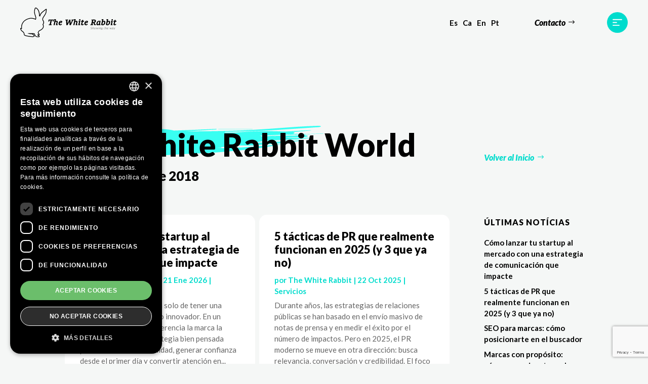

--- FILE ---
content_type: text/html; charset=UTF-8
request_url: https://www.whiterabbit.es/2018/09/
body_size: 15942
content:
<!DOCTYPE html>
<html lang="es-ES">
<head>
	<meta charset="UTF-8" />
<meta http-equiv="X-UA-Compatible" content="IE=edge">
	<link rel="pingback" href="https://www.whiterabbit.es/xmlrpc.php" />

	<script type="text/javascript">
		document.documentElement.className = 'js';
	</script>
	
	<title>Archivos | The White Rabbit</title>
<meta name='robots' content='max-image-preview:large' />
<link rel="alternate" hreflang="es" href="https://www.whiterabbit.es/2018/09/" />
<link rel="alternate" hreflang="x-default" href="https://www.whiterabbit.es/2018/09/" />
<script type="text/javascript" charset="UTF-8" data-cs-platform="wordpress" src="https://cdn.cookie-script.com/s/790674c5200bfbfd8e4c9413e25d80bf.js" id="cookie_script-js-with"></script><script type="text/javascript">
			let jqueryParams=[],jQuery=function(r){return jqueryParams=[...jqueryParams,r],jQuery},$=function(r){return jqueryParams=[...jqueryParams,r],$};window.jQuery=jQuery,window.$=jQuery;let customHeadScripts=!1;jQuery.fn=jQuery.prototype={},$.fn=jQuery.prototype={},jQuery.noConflict=function(r){if(window.jQuery)return jQuery=window.jQuery,$=window.jQuery,customHeadScripts=!0,jQuery.noConflict},jQuery.ready=function(r){jqueryParams=[...jqueryParams,r]},$.ready=function(r){jqueryParams=[...jqueryParams,r]},jQuery.load=function(r){jqueryParams=[...jqueryParams,r]},$.load=function(r){jqueryParams=[...jqueryParams,r]},jQuery.fn.ready=function(r){jqueryParams=[...jqueryParams,r]},$.fn.ready=function(r){jqueryParams=[...jqueryParams,r]};</script><link rel='dns-prefetch' href='//cdnjs.cloudflare.com' />
<link rel="alternate" type="application/rss+xml" title="The White Rabbit &raquo; Feed" href="https://www.whiterabbit.es/feed/" />
<link rel="alternate" type="application/rss+xml" title="The White Rabbit &raquo; Feed de los comentarios" href="https://www.whiterabbit.es/comments/feed/" />
<meta content="Divi Child v.4.9.3.1617915620" name="generator"/><link rel='stylesheet' id='wp-block-library-css' href='https://www.whiterabbit.es/wp-includes/css/dist/block-library/style.min.css?ver=6.9' type='text/css' media='all' />
<style id='global-styles-inline-css' type='text/css'>
:root{--wp--preset--aspect-ratio--square: 1;--wp--preset--aspect-ratio--4-3: 4/3;--wp--preset--aspect-ratio--3-4: 3/4;--wp--preset--aspect-ratio--3-2: 3/2;--wp--preset--aspect-ratio--2-3: 2/3;--wp--preset--aspect-ratio--16-9: 16/9;--wp--preset--aspect-ratio--9-16: 9/16;--wp--preset--color--black: #000000;--wp--preset--color--cyan-bluish-gray: #abb8c3;--wp--preset--color--white: #ffffff;--wp--preset--color--pale-pink: #f78da7;--wp--preset--color--vivid-red: #cf2e2e;--wp--preset--color--luminous-vivid-orange: #ff6900;--wp--preset--color--luminous-vivid-amber: #fcb900;--wp--preset--color--light-green-cyan: #7bdcb5;--wp--preset--color--vivid-green-cyan: #00d084;--wp--preset--color--pale-cyan-blue: #8ed1fc;--wp--preset--color--vivid-cyan-blue: #0693e3;--wp--preset--color--vivid-purple: #9b51e0;--wp--preset--gradient--vivid-cyan-blue-to-vivid-purple: linear-gradient(135deg,rgb(6,147,227) 0%,rgb(155,81,224) 100%);--wp--preset--gradient--light-green-cyan-to-vivid-green-cyan: linear-gradient(135deg,rgb(122,220,180) 0%,rgb(0,208,130) 100%);--wp--preset--gradient--luminous-vivid-amber-to-luminous-vivid-orange: linear-gradient(135deg,rgb(252,185,0) 0%,rgb(255,105,0) 100%);--wp--preset--gradient--luminous-vivid-orange-to-vivid-red: linear-gradient(135deg,rgb(255,105,0) 0%,rgb(207,46,46) 100%);--wp--preset--gradient--very-light-gray-to-cyan-bluish-gray: linear-gradient(135deg,rgb(238,238,238) 0%,rgb(169,184,195) 100%);--wp--preset--gradient--cool-to-warm-spectrum: linear-gradient(135deg,rgb(74,234,220) 0%,rgb(151,120,209) 20%,rgb(207,42,186) 40%,rgb(238,44,130) 60%,rgb(251,105,98) 80%,rgb(254,248,76) 100%);--wp--preset--gradient--blush-light-purple: linear-gradient(135deg,rgb(255,206,236) 0%,rgb(152,150,240) 100%);--wp--preset--gradient--blush-bordeaux: linear-gradient(135deg,rgb(254,205,165) 0%,rgb(254,45,45) 50%,rgb(107,0,62) 100%);--wp--preset--gradient--luminous-dusk: linear-gradient(135deg,rgb(255,203,112) 0%,rgb(199,81,192) 50%,rgb(65,88,208) 100%);--wp--preset--gradient--pale-ocean: linear-gradient(135deg,rgb(255,245,203) 0%,rgb(182,227,212) 50%,rgb(51,167,181) 100%);--wp--preset--gradient--electric-grass: linear-gradient(135deg,rgb(202,248,128) 0%,rgb(113,206,126) 100%);--wp--preset--gradient--midnight: linear-gradient(135deg,rgb(2,3,129) 0%,rgb(40,116,252) 100%);--wp--preset--font-size--small: 13px;--wp--preset--font-size--medium: 20px;--wp--preset--font-size--large: 36px;--wp--preset--font-size--x-large: 42px;--wp--preset--spacing--20: 0.44rem;--wp--preset--spacing--30: 0.67rem;--wp--preset--spacing--40: 1rem;--wp--preset--spacing--50: 1.5rem;--wp--preset--spacing--60: 2.25rem;--wp--preset--spacing--70: 3.38rem;--wp--preset--spacing--80: 5.06rem;--wp--preset--shadow--natural: 6px 6px 9px rgba(0, 0, 0, 0.2);--wp--preset--shadow--deep: 12px 12px 50px rgba(0, 0, 0, 0.4);--wp--preset--shadow--sharp: 6px 6px 0px rgba(0, 0, 0, 0.2);--wp--preset--shadow--outlined: 6px 6px 0px -3px rgb(255, 255, 255), 6px 6px rgb(0, 0, 0);--wp--preset--shadow--crisp: 6px 6px 0px rgb(0, 0, 0);}:root { --wp--style--global--content-size: 823px;--wp--style--global--wide-size: 1080px; }:where(body) { margin: 0; }.wp-site-blocks > .alignleft { float: left; margin-right: 2em; }.wp-site-blocks > .alignright { float: right; margin-left: 2em; }.wp-site-blocks > .aligncenter { justify-content: center; margin-left: auto; margin-right: auto; }:where(.is-layout-flex){gap: 0.5em;}:where(.is-layout-grid){gap: 0.5em;}.is-layout-flow > .alignleft{float: left;margin-inline-start: 0;margin-inline-end: 2em;}.is-layout-flow > .alignright{float: right;margin-inline-start: 2em;margin-inline-end: 0;}.is-layout-flow > .aligncenter{margin-left: auto !important;margin-right: auto !important;}.is-layout-constrained > .alignleft{float: left;margin-inline-start: 0;margin-inline-end: 2em;}.is-layout-constrained > .alignright{float: right;margin-inline-start: 2em;margin-inline-end: 0;}.is-layout-constrained > .aligncenter{margin-left: auto !important;margin-right: auto !important;}.is-layout-constrained > :where(:not(.alignleft):not(.alignright):not(.alignfull)){max-width: var(--wp--style--global--content-size);margin-left: auto !important;margin-right: auto !important;}.is-layout-constrained > .alignwide{max-width: var(--wp--style--global--wide-size);}body .is-layout-flex{display: flex;}.is-layout-flex{flex-wrap: wrap;align-items: center;}.is-layout-flex > :is(*, div){margin: 0;}body .is-layout-grid{display: grid;}.is-layout-grid > :is(*, div){margin: 0;}body{padding-top: 0px;padding-right: 0px;padding-bottom: 0px;padding-left: 0px;}:root :where(.wp-element-button, .wp-block-button__link){background-color: #32373c;border-width: 0;color: #fff;font-family: inherit;font-size: inherit;font-style: inherit;font-weight: inherit;letter-spacing: inherit;line-height: inherit;padding-top: calc(0.667em + 2px);padding-right: calc(1.333em + 2px);padding-bottom: calc(0.667em + 2px);padding-left: calc(1.333em + 2px);text-decoration: none;text-transform: inherit;}.has-black-color{color: var(--wp--preset--color--black) !important;}.has-cyan-bluish-gray-color{color: var(--wp--preset--color--cyan-bluish-gray) !important;}.has-white-color{color: var(--wp--preset--color--white) !important;}.has-pale-pink-color{color: var(--wp--preset--color--pale-pink) !important;}.has-vivid-red-color{color: var(--wp--preset--color--vivid-red) !important;}.has-luminous-vivid-orange-color{color: var(--wp--preset--color--luminous-vivid-orange) !important;}.has-luminous-vivid-amber-color{color: var(--wp--preset--color--luminous-vivid-amber) !important;}.has-light-green-cyan-color{color: var(--wp--preset--color--light-green-cyan) !important;}.has-vivid-green-cyan-color{color: var(--wp--preset--color--vivid-green-cyan) !important;}.has-pale-cyan-blue-color{color: var(--wp--preset--color--pale-cyan-blue) !important;}.has-vivid-cyan-blue-color{color: var(--wp--preset--color--vivid-cyan-blue) !important;}.has-vivid-purple-color{color: var(--wp--preset--color--vivid-purple) !important;}.has-black-background-color{background-color: var(--wp--preset--color--black) !important;}.has-cyan-bluish-gray-background-color{background-color: var(--wp--preset--color--cyan-bluish-gray) !important;}.has-white-background-color{background-color: var(--wp--preset--color--white) !important;}.has-pale-pink-background-color{background-color: var(--wp--preset--color--pale-pink) !important;}.has-vivid-red-background-color{background-color: var(--wp--preset--color--vivid-red) !important;}.has-luminous-vivid-orange-background-color{background-color: var(--wp--preset--color--luminous-vivid-orange) !important;}.has-luminous-vivid-amber-background-color{background-color: var(--wp--preset--color--luminous-vivid-amber) !important;}.has-light-green-cyan-background-color{background-color: var(--wp--preset--color--light-green-cyan) !important;}.has-vivid-green-cyan-background-color{background-color: var(--wp--preset--color--vivid-green-cyan) !important;}.has-pale-cyan-blue-background-color{background-color: var(--wp--preset--color--pale-cyan-blue) !important;}.has-vivid-cyan-blue-background-color{background-color: var(--wp--preset--color--vivid-cyan-blue) !important;}.has-vivid-purple-background-color{background-color: var(--wp--preset--color--vivid-purple) !important;}.has-black-border-color{border-color: var(--wp--preset--color--black) !important;}.has-cyan-bluish-gray-border-color{border-color: var(--wp--preset--color--cyan-bluish-gray) !important;}.has-white-border-color{border-color: var(--wp--preset--color--white) !important;}.has-pale-pink-border-color{border-color: var(--wp--preset--color--pale-pink) !important;}.has-vivid-red-border-color{border-color: var(--wp--preset--color--vivid-red) !important;}.has-luminous-vivid-orange-border-color{border-color: var(--wp--preset--color--luminous-vivid-orange) !important;}.has-luminous-vivid-amber-border-color{border-color: var(--wp--preset--color--luminous-vivid-amber) !important;}.has-light-green-cyan-border-color{border-color: var(--wp--preset--color--light-green-cyan) !important;}.has-vivid-green-cyan-border-color{border-color: var(--wp--preset--color--vivid-green-cyan) !important;}.has-pale-cyan-blue-border-color{border-color: var(--wp--preset--color--pale-cyan-blue) !important;}.has-vivid-cyan-blue-border-color{border-color: var(--wp--preset--color--vivid-cyan-blue) !important;}.has-vivid-purple-border-color{border-color: var(--wp--preset--color--vivid-purple) !important;}.has-vivid-cyan-blue-to-vivid-purple-gradient-background{background: var(--wp--preset--gradient--vivid-cyan-blue-to-vivid-purple) !important;}.has-light-green-cyan-to-vivid-green-cyan-gradient-background{background: var(--wp--preset--gradient--light-green-cyan-to-vivid-green-cyan) !important;}.has-luminous-vivid-amber-to-luminous-vivid-orange-gradient-background{background: var(--wp--preset--gradient--luminous-vivid-amber-to-luminous-vivid-orange) !important;}.has-luminous-vivid-orange-to-vivid-red-gradient-background{background: var(--wp--preset--gradient--luminous-vivid-orange-to-vivid-red) !important;}.has-very-light-gray-to-cyan-bluish-gray-gradient-background{background: var(--wp--preset--gradient--very-light-gray-to-cyan-bluish-gray) !important;}.has-cool-to-warm-spectrum-gradient-background{background: var(--wp--preset--gradient--cool-to-warm-spectrum) !important;}.has-blush-light-purple-gradient-background{background: var(--wp--preset--gradient--blush-light-purple) !important;}.has-blush-bordeaux-gradient-background{background: var(--wp--preset--gradient--blush-bordeaux) !important;}.has-luminous-dusk-gradient-background{background: var(--wp--preset--gradient--luminous-dusk) !important;}.has-pale-ocean-gradient-background{background: var(--wp--preset--gradient--pale-ocean) !important;}.has-electric-grass-gradient-background{background: var(--wp--preset--gradient--electric-grass) !important;}.has-midnight-gradient-background{background: var(--wp--preset--gradient--midnight) !important;}.has-small-font-size{font-size: var(--wp--preset--font-size--small) !important;}.has-medium-font-size{font-size: var(--wp--preset--font-size--medium) !important;}.has-large-font-size{font-size: var(--wp--preset--font-size--large) !important;}.has-x-large-font-size{font-size: var(--wp--preset--font-size--x-large) !important;}
/*# sourceURL=global-styles-inline-css */
</style>

<link rel='stylesheet' id='contact-form-7-css' href='https://www.whiterabbit.es/wp-content/plugins/contact-form-7/includes/css/styles.css?ver=6.1.4' type='text/css' media='all' />
<link rel='stylesheet' id='dita-slick-css' href='https://cdnjs.cloudflare.com/ajax/libs/slick-carousel/1.8.1/slick.min.css?ver=6.9' type='text/css' media='all' />
<link rel='stylesheet' id='dita-slick-theme-css' href='https://cdnjs.cloudflare.com/ajax/libs/slick-carousel/1.8.1/slick-theme.min.css?ver=6.9' type='text/css' media='all' />
<link rel='stylesheet' id='dita-frontend-css' href='https://www.whiterabbit.es/wp-content/plugins/divi-testimonials/styles/style.min.css?ver=6.9' type='text/css' media='all' />
<link rel='stylesheet' id='wpml-menu-item-0-css' href='https://www.whiterabbit.es/wp-content/plugins/sitepress-multilingual-cms/templates/language-switchers/menu-item/style.min.css?ver=1' type='text/css' media='all' />
<link rel='stylesheet' id='divi-testimonials-styles-css' href='https://www.whiterabbit.es/wp-content/plugins/divi-testimonials/styles/style.min.css?ver=1.0.0' type='text/css' media='all' />
<link rel='stylesheet' id='divi-style-parent-css' href='https://www.whiterabbit.es/wp-content/themes/Divi/style-static.min.css?ver=4.27.5' type='text/css' media='all' />
<link rel='stylesheet' id='divi-style-css' href='https://www.whiterabbit.es/wp-content/themes/Whiterabbit/style.css?ver=4.27.5' type='text/css' media='all' />
<script type="text/javascript" src="https://www.whiterabbit.es/wp-includes/js/jquery/jquery.min.js?ver=3.7.1" id="jquery-core-js"></script>
<script type="text/javascript" src="https://www.whiterabbit.es/wp-includes/js/jquery/jquery-migrate.min.js?ver=3.4.1" id="jquery-migrate-js"></script>
<script type="text/javascript" id="jquery-js-after">
/* <![CDATA[ */
jqueryParams.length&&$.each(jqueryParams,function(e,r){if("function"==typeof r){var n=String(r);n.replace("$","jQuery");var a=new Function("return "+n)();$(document).ready(a)}});
//# sourceURL=jquery-js-after
/* ]]> */
</script>
<script type="text/javascript" src="https://cdnjs.cloudflare.com/ajax/libs/slick-carousel/1.8.1/slick.min.js?ver=6.9" id="dita-slick-js"></script>
<script type="text/javascript" src="https://www.whiterabbit.es/wp-content/plugins/divi-testimonials/scripts/frontend-bundle.min.js?ver=6.9" id="fita-scripts-js"></script>
<link rel="https://api.w.org/" href="https://www.whiterabbit.es/wp-json/" /><link rel="EditURI" type="application/rsd+xml" title="RSD" href="https://www.whiterabbit.es/xmlrpc.php?rsd" />
<meta name="generator" content="WordPress 6.9" />
<meta name="generator" content="WPML ver:4.8.6 stt:8,1,41,2;" />
<meta name="viewport" content="width=device-width, initial-scale=1.0, maximum-scale=1.0, user-scalable=0" /><style type="text/css" id="custom-background-css">
body.custom-background { background-color: #f5f7f6; }
</style>
	<!-- Global site tag (gtag.js) - Google Analytics -->
<script async src="https://www.googletagmanager.com/gtag/js?id=UA-58507951-1"></script>
<script>
  window.dataLayer = window.dataLayer || [];
  function gtag(){dataLayer.push(arguments);}
  gtag('js', new Date());

  gtag('config', 'UA-58507951-1');
</script>

<script type="text/javascript">
 
jQuery(document).ready(function($){
  window.ga=window.ga||function(){(ga.q=ga.q||[]).push(arguments)};ga.l=+new Date;
  ga('create', 'UA-58507951-1', 'auto'); // change UA-xxxxxxxxx-x to be your tracking UA.
 
  $("#contact form").each(function() {
    var jqForm = $(this);
    var jsForm = this;
    var action = jqForm.attr("action");
 
    jqForm.submit(function(event) {
    event.preventDefault();  // prevent the form from submitting so we can sent the tracking code, then continue with the submission later.
    ga('send', {
    hitType: 'event',
    eventCategory: 'Generated Form', // add any name for the category
    eventAction: 'Submitted', // add any name for the action
    hitCallback : function () {
      console.log("event sent ok");
   }
    });
        
          });
 
        });
 
        });
 
        </script><link rel="icon" href="https://www.whiterabbit.es/wp-content/uploads/2021/04/cropped-favicon-2-32x32.png" sizes="32x32" />
<link rel="icon" href="https://www.whiterabbit.es/wp-content/uploads/2021/04/cropped-favicon-2-192x192.png" sizes="192x192" />
<link rel="apple-touch-icon" href="https://www.whiterabbit.es/wp-content/uploads/2021/04/cropped-favicon-2-180x180.png" />
<meta name="msapplication-TileImage" content="https://www.whiterabbit.es/wp-content/uploads/2021/04/cropped-favicon-2-270x270.png" />
<link rel="stylesheet" id="et-divi-customizer-global-cached-inline-styles" href="https://www.whiterabbit.es/wp-content/et-cache/global/et-divi-customizer-global.min.css?ver=1765386150" /><link rel='stylesheet' id='mediaelement-css' href='https://www.whiterabbit.es/wp-includes/js/mediaelement/mediaelementplayer-legacy.min.css?ver=4.2.17' type='text/css' media='all' />
<link rel='stylesheet' id='wp-mediaelement-css' href='https://www.whiterabbit.es/wp-includes/js/mediaelement/wp-mediaelement.min.css?ver=6.9' type='text/css' media='all' />
<link rel='stylesheet' id='et-builder-googlefonts-css' href='https://fonts.googleapis.com/css?family=Lato:100,100italic,300,300italic,regular,italic,700,700italic,900,900italic&#038;subset=latin,latin-ext&#038;display=swap' type='text/css' media='all' />
</head>
<body class="archive date custom-background wp-theme-Divi wp-child-theme-Whiterabbit et-tb-has-template et-tb-has-header et-tb-has-body et-tb-has-footer et_button_icon_visible et_button_custom_icon et_pb_button_helper_class et_cover_background et_pb_gutter osx et_pb_gutters3 et_divi_theme et-db">
	<div id="page-container">
<div id="et-boc" class="et-boc">
			
		<header class="et-l et-l--header">
			<div class="et_builder_inner_content et_pb_gutters3">
		<div class="et_pb_section et_pb_section_0_tb_header header-section et_animated et_pb_with_background et_section_regular" >
				
				
				
				
				
				
				<div class="et_pb_row et_pb_row_0_tb_header header-row et_pb_equal_columns et_pb_gutters1">
				<div class="et_pb_column et_pb_column_1_2 et_pb_column_0_tb_header header-left  et_pb_css_mix_blend_mode_passthrough">
				
				
				
				
				<div class="et_pb_module et_pb_image et_pb_image_0_tb_header">
				
				
				
				
				<a href="/"><span class="et_pb_image_wrap "><img decoding="async" src="https://www.whiterabbit.es/wp-content/uploads/2021/04/logo-whiterabbit.svg" alt="" title="logo-whiterabbit" class="wp-image-172" /></span></a>
			</div>
			</div><div class="et_pb_column et_pb_column_1_2 et_pb_column_1_tb_header header-right  et_pb_css_mix_blend_mode_passthrough et-last-child">
				
				
				
				
				<div class="et_pb_module et_pb_text et_pb_text_0_tb_header lang-menu-wrapper  et_pb_text_align_left et_pb_bg_layout_light">
				
				
				
				
				<div class="et_pb_text_inner"><div><ul id="menu-menu-idiomas" class="menu lang-menu"><li id="menu-item-wpml-ls-14-es" class="menu-item wpml-ls-slot-14 wpml-ls-item wpml-ls-item-es wpml-ls-current-language wpml-ls-menu-item wpml-ls-first-item menu-item-type-wpml_ls_menu_item menu-item-object-wpml_ls_menu_item menu-item-wpml-ls-14-es"><a href="https://www.whiterabbit.es/2018/09/" role="menuitem"><span class="wpml-ls-native" lang="es">Es</span></a></li>
<li id="menu-item-wpml-ls-14-ca" class="menu-item wpml-ls-slot-14 wpml-ls-item wpml-ls-item-ca wpml-ls-menu-item menu-item-type-wpml_ls_menu_item menu-item-object-wpml_ls_menu_item menu-item-wpml-ls-14-ca"><a href="https://www.whiterabbit.es/ca/" title="Cambiar a Ca" aria-label="Cambiar a Ca" role="menuitem"><span class="wpml-ls-native" lang="ca">Ca</span></a></li>
<li id="menu-item-wpml-ls-14-en" class="menu-item wpml-ls-slot-14 wpml-ls-item wpml-ls-item-en wpml-ls-menu-item menu-item-type-wpml_ls_menu_item menu-item-object-wpml_ls_menu_item menu-item-wpml-ls-14-en"><a href="https://www.whiterabbit.es/en/" title="Cambiar a En" aria-label="Cambiar a En" role="menuitem"><span class="wpml-ls-native" lang="en">En</span></a></li>
<li id="menu-item-wpml-ls-14-pt-pt" class="menu-item wpml-ls-slot-14 wpml-ls-item wpml-ls-item-pt-pt wpml-ls-menu-item wpml-ls-last-item menu-item-type-wpml_ls_menu_item menu-item-object-wpml_ls_menu_item menu-item-wpml-ls-14-pt-pt"><a href="https://www.whiterabbit.es/pt-pt/" title="Cambiar a Pt" aria-label="Cambiar a Pt" role="menuitem"><span class="wpml-ls-native" lang="pt-pt">Pt</span></a></li>
</ul></div></div>
			</div><div class="et_pb_button_module_wrapper et_pb_button_0_tb_header_wrapper  et_pb_module ">
				<a class="et_pb_button et_pb_button_0_tb_header et_pb_bg_layout_light" href="/#contact">Contacto</a>
			</div><div id="menu-open" class="et_pb_module et_pb_image et_pb_image_1_tb_header menu-icon">
				
				
				
				
				<span class="et_pb_image_wrap "><img decoding="async" src="https://www.whiterabbit.es/wp-content/uploads/2021/04/menu-icon-4.svg" alt="" title="menu-icon" class="wp-image-1697" /></span>
			</div>
			</div>
				
				
				
				
			</div>
				
				
			</div><div class="et_pb_section et_pb_section_1_tb_header section-transform et_pb_with_background et_section_regular" >
				
				
				
				
				
				
				<div class="et_pb_row et_pb_row_1_tb_header">
				<div class="et_pb_column et_pb_column_4_4 et_pb_column_2_tb_header  et_pb_css_mix_blend_mode_passthrough et-last-child">
				
				
				
				
				<div class="et_pb_module et_pb_text et_pb_text_1_tb_header  et_pb_text_align_right et_pb_bg_layout_light">
				
				
				
				
				<div class="et_pb_text_inner"><div><ul id="menu-menu-principal" class="menu main-menu"><li id="menu-item-36" class="menu-item menu-item-type-custom menu-item-object-custom menu-item-36"><a href="/#whiterabbit">The White Rabbit</a></li>
<li id="menu-item-38" class="menu-item menu-item-type-custom menu-item-object-custom menu-item-38"><a href="/#areas">Áreas</a></li>
<li id="menu-item-39" class="menu-item menu-item-type-custom menu-item-object-custom menu-item-39"><a href="/#projects">Proyectos</a></li>
<li id="menu-item-41" class="menu-item menu-item-type-custom menu-item-object-custom menu-item-41"><a href="/#testimonials">Testimonios</a></li>
<li id="menu-item-40" class="menu-item menu-item-type-custom menu-item-object-custom menu-item-40"><a href="/#team">Equipo</a></li>
<li id="menu-item-42" class="menu-item menu-item-type-custom menu-item-object-custom menu-item-42"><a href="/#blog">TWR World</a></li>
<li id="menu-item-43" class="menu-item menu-item-type-custom menu-item-object-custom menu-item-43"><a href="/#contact">Contacto</a></li>
</ul></div></div>
			</div>
			</div>
				
				
				
				
			</div>
				
				
			</div>		</div>
	</header>
	<div id="et-main-area">
	
    <div id="main-content">
    <div class="et-l et-l--body">
			<div class="et_builder_inner_content et_pb_gutters3"><div class="et_pb_section et_pb_section_0_tb_body et_pb_with_background et_section_regular section_has_divider et_pb_bottom_divider" >
				
				
				
				
				
				
				<div class="et_pb_row et_pb_row_0_tb_body">
				<div class="et_pb_column et_pb_column_4_4 et_pb_column_0_tb_body  et_pb_css_mix_blend_mode_passthrough et-last-child">
				
				
				
				
				<div class="et_pb_module et_pb_text et_pb_text_0_tb_body no-padding-title service-title-3  et_pb_text_align_left et_pb_bg_layout_light">
				
				
				
				
				<div class="et_pb_text_inner"><p>Nuestro Blog</p></div>
			</div>
			</div>
				
				
				
				
			</div><div class="et_pb_row et_pb_row_1_tb_body blog-title-row et_pb_equal_columns et_pb_gutters1">
				<div class="et_pb_column et_pb_column_3_4 et_pb_column_1_tb_body  et_pb_css_mix_blend_mode_passthrough">
				
				
				
				
				<div class="et_pb_module et_pb_text et_pb_text_1_tb_body  et_pb_text_align_left et_pb_bg_layout_light">
				
				
				
				
				<div class="et_pb_text_inner"><h1><span class="mark mark-2">The White Rabbit</span> World</h1></div>
			</div><div class="et_pb_module et_pb_post_title et_pb_post_title_0_tb_body et_pb_bg_layout_light  et_pb_text_align_left"   >
				
				
				
				
				
				<div class="et_pb_title_container">
					<h1 class="entry-title">Mes: <span>septiembre 2018</span></h1>
				</div>
				
			</div>
			</div><div class="et_pb_column et_pb_column_1_4 et_pb_column_2_tb_body  et_pb_css_mix_blend_mode_passthrough et-last-child">
				
				
				
				
				<div class="et_pb_button_module_wrapper et_pb_button_0_tb_body_wrapper  et_pb_module ">
				<a class="et_pb_button et_pb_button_0_tb_body et_pb_bg_layout_light" href="/">Volver al Inicio</a>
			</div>
			</div>
				
				
				
				
			</div><div class="et_pb_row et_pb_row_2_tb_body et_pb_equal_columns et_pb_gutters1">
				<div class="et_pb_column et_pb_column_3_4 et_pb_column_3_tb_body  et_pb_css_mix_blend_mode_passthrough">
				
				
				
				
				<div class="et_pb_with_border et_pb_module et_pb_blog_0_tb_body blog-list et_pb_posts et_pb_bg_layout_light ">
				
				
				
				
				<div class="et_pb_ajax_pagination_container">
					
			<article id="post-10014" class="et_pb_post clearfix et_pb_no_thumb et_pb_blog_item_0_0 post-10014 post type-post status-publish format-standard has-post-thumbnail hentry category-servicios">

				
														<h2 class="entry-title">
													<a href="https://www.whiterabbit.es/como-lanzar-tu-startup-al-mercado-con-una-estrategia-de-comunicacion-que-impacte/">Cómo lanzar tu startup al mercado con una estrategia de comunicación que impacte</a>
											</h2>
				
					<p class="post-meta">por <span class="author vcard"><a href="https://www.whiterabbit.es/author/whiterabbit/" title="Mensajes de The White Rabbit" rel="author">The White Rabbit</a></span> | <span class="published">21 Ene 2026</span> | <a href="https://www.whiterabbit.es/category/servicios/" rel="tag">Servicios</a></p><div class="post-content"><div class="post-content-inner"><p>Lanzar una startup no va solo de tener una buena idea o un producto innovador. En un mercado saturado, la diferencia la marca la comunicación. Una estrategia bien pensada puede acelerar la visibilidad, generar confianza desde el primer día y convertir atención en...</p>
</div><a href="https://www.whiterabbit.es/como-lanzar-tu-startup-al-mercado-con-una-estrategia-de-comunicacion-que-impacte/" class="more-link">leer más</a></div>			
			</article>
				
			<article id="post-9894" class="et_pb_post clearfix et_pb_no_thumb et_pb_blog_item_0_1 post-9894 post type-post status-publish format-standard has-post-thumbnail hentry category-servicios">

				
														<h2 class="entry-title">
													<a href="https://www.whiterabbit.es/5-tacticas-de-pr-que-realmente-funcionan-en-2025-y-3-que-ya-no/">5 tácticas de PR que realmente funcionan en 2025 (y 3 que ya no)</a>
											</h2>
				
					<p class="post-meta">por <span class="author vcard"><a href="https://www.whiterabbit.es/author/whiterabbit/" title="Mensajes de The White Rabbit" rel="author">The White Rabbit</a></span> | <span class="published">22 Oct 2025</span> | <a href="https://www.whiterabbit.es/category/servicios/" rel="tag">Servicios</a></p><div class="post-content"><div class="post-content-inner"><p>Durante años, las estrategias de relaciones públicas se han basado en el envío masivo de notas de prensa y en medir el éxito por el número de impactos. Pero en 2025, el PR moderno se mueve en otra dirección: busca relevancia, conversación y credibilidad. El foco ya no...</p>
</div><a href="https://www.whiterabbit.es/5-tacticas-de-pr-que-realmente-funcionan-en-2025-y-3-que-ya-no/" class="more-link">leer más</a></div>			
			</article>
				
			<article id="post-9864" class="et_pb_post clearfix et_pb_no_thumb et_pb_blog_item_0_2 post-9864 post type-post status-publish format-standard has-post-thumbnail hentry category-servicios">

				
														<h2 class="entry-title">
													<a href="https://www.whiterabbit.es/seo-para-marcas-como-posicionarte-en-el-buscador/">SEO para marcas: cómo posicionarte en el buscador</a>
											</h2>
				
					<p class="post-meta">por <span class="author vcard"><a href="https://www.whiterabbit.es/author/whiterabbit/" title="Mensajes de The White Rabbit" rel="author">The White Rabbit</a></span> | <span class="published">21 Oct 2025</span> | <a href="https://www.whiterabbit.es/category/servicios/" rel="tag">Servicios</a></p><div class="post-content"><div class="post-content-inner"><p>Durante años, el SEO se ha visto como una cuestión puramente técnica: keywords, enlaces, velocidad de carga... Pero el panorama ha cambiado. Hoy, el SEO para empresas ya no consiste solo en “gustarle a Google”, sino también en construir una marca relevante para las...</p>
</div><a href="https://www.whiterabbit.es/seo-para-marcas-como-posicionarte-en-el-buscador/" class="more-link">leer más</a></div>			
			</article>
				
			<article id="post-9823" class="et_pb_post clearfix et_pb_no_thumb et_pb_blog_item_0_3 post-9823 post type-post status-publish format-standard has-post-thumbnail hentry category-servicios">

				
														<h2 class="entry-title">
													<a href="https://www.whiterabbit.es/marcas-con-proposito/">Marcas con propósito: cómo comunicar tus valores sin caer en el postureo</a>
											</h2>
				
					<p class="post-meta">por <span class="author vcard"><a href="https://www.whiterabbit.es/author/whiterabbit/" title="Mensajes de The White Rabbit" rel="author">The White Rabbit</a></span> | <span class="published">16 Oct 2025</span> | <a href="https://www.whiterabbit.es/category/servicios/" rel="tag">Servicios</a></p><div class="post-content"><div class="post-content-inner"><p>Hoy, más que nunca, los consumidores no solo compran productos, eligen valores. Quieren marcas que representen algo más que un logotipo, que sean coherentes entre lo que dicen y lo que hacen.Aquí entra en juego la comunicación con propósito: una estrategia que conecta...</p>
</div><a href="https://www.whiterabbit.es/marcas-con-proposito/" class="more-link">leer más</a></div>			
			</article>
				
			<article id="post-9791" class="et_pb_post clearfix et_pb_no_thumb et_pb_blog_item_0_4 post-9791 post type-post status-publish format-standard has-post-thumbnail hentry category-servicios">

				
														<h2 class="entry-title">
													<a href="https://www.whiterabbit.es/microinfluencers/">Por qué los microinfluencers funcionan mejor que las celebrities (y cómo elegir el tuyo)</a>
											</h2>
				
					<p class="post-meta">por <span class="author vcard"><a href="https://www.whiterabbit.es/author/whiterabbit/" title="Mensajes de The White Rabbit" rel="author">The White Rabbit</a></span> | <span class="published">9 Oct 2025</span> | <a href="https://www.whiterabbit.es/category/servicios/" rel="tag">Servicios</a></p><div class="post-content"><div class="post-content-inner"><p>En el mundo del influencer marketing, los grandes nombres y celebrities llaman la atención, pero los microinfluencers se han convertido en la opción más efectiva para generar engagement auténtico y conexiones reales con la audiencia. Su cercanía, credibilidad y...</p>
</div><a href="https://www.whiterabbit.es/microinfluencers/" class="more-link">leer más</a></div>			
			</article>
				
			<article id="post-9674" class="et_pb_post clearfix et_pb_no_thumb et_pb_blog_item_0_5 post-9674 post type-post status-publish format-standard has-post-thumbnail hentry category-servicios">

				
														<h2 class="entry-title">
													<a href="https://www.whiterabbit.es/tipos-de-influencers/">¿Qué tipos de influencers hay según el número de seguidores?</a>
											</h2>
				
					<p class="post-meta">por <span class="author vcard"><a href="https://www.whiterabbit.es/author/whiterabbit/" title="Mensajes de The White Rabbit" rel="author">The White Rabbit</a></span> | <span class="published">2 Oct 2025</span> | <a href="https://www.whiterabbit.es/category/servicios/" rel="tag">Servicios</a></p><div class="post-content"><div class="post-content-inner"><p>El influencer marketing se ha consolidado como una de las estrategias más efectivas para conectar marcas y audiencias. Sin embargo, no todos los influencers son iguales: cada tipo tiene un impacto diferente según el número de seguidores y el nivel de engagement. En...</p>
</div><a href="https://www.whiterabbit.es/tipos-de-influencers/" class="more-link">leer más</a></div>			
			</article>
				
			<article id="post-9643" class="et_pb_post clearfix et_pb_no_thumb et_pb_blog_item_0_6 post-9643 post type-post status-publish format-standard has-post-thumbnail hentry category-servicios">

				
														<h2 class="entry-title">
													<a href="https://www.whiterabbit.es/storytelling-en-marketing/">El poder del storytelling: cómo contar historias que vendan y conecten</a>
											</h2>
				
					<p class="post-meta">por <span class="author vcard"><a href="https://www.whiterabbit.es/author/whiterabbit/" title="Mensajes de The White Rabbit" rel="author">The White Rabbit</a></span> | <span class="published">1 Oct 2025</span> | <a href="https://www.whiterabbit.es/category/servicios/" rel="tag">Servicios</a></p><div class="post-content"><div class="post-content-inner"><p>En marketing digital, los datos y las métricas son importantes, pero lo que realmente mueve a las personas son las emociones. El storytelling en marketing se ha convertido en una de las herramientas más poderosas para crear vínculos entre marcas y audiencias. Una...</p>
</div><a href="https://www.whiterabbit.es/storytelling-en-marketing/" class="more-link">leer más</a></div>			
			</article>
				
			<article id="post-9588" class="et_pb_post clearfix et_pb_no_thumb et_pb_blog_item_0_7 post-9588 post type-post status-publish format-standard has-post-thumbnail hentry category-servicios">

				
														<h2 class="entry-title">
													<a href="https://www.whiterabbit.es/estrategia-omnicanal-comunicacion-marketing-digital/">Cómo crear una estrategia omnicanal que transforme tu comunicación y marketing digital</a>
											</h2>
				
					<p class="post-meta">por <span class="author vcard"><a href="https://www.whiterabbit.es/author/whiterabbit/" title="Mensajes de The White Rabbit" rel="author">The White Rabbit</a></span> | <span class="published">26 Sep 2025</span> | <a href="https://www.whiterabbit.es/category/servicios/" rel="tag">Servicios</a></p><div class="post-content"><div class="post-content-inner"><p>En el entorno digital actual, tu audiencia interactúa con las marcas a través de múltiples canales: redes sociales, email, web, apps y espacios físicos. Una estrategia omnicanal bien diseñada permite que tu comunicación y marketing digital sean coherentes, integrados...</p>
</div><a href="https://www.whiterabbit.es/estrategia-omnicanal-comunicacion-marketing-digital/" class="more-link">leer más</a></div>			
			</article>
				
			<article id="post-9547" class="et_pb_post clearfix et_pb_no_thumb et_pb_blog_item_0_8 post-9547 post type-post status-publish format-standard has-post-thumbnail hentry category-servicios">

				
														<h2 class="entry-title">
													<a href="https://www.whiterabbit.es/tendencias-marketing-digital-2025/">Marketing digital 2025: las tendencias que transformarán tu estrategia con IA, vídeos cortos y privacidad</a>
											</h2>
				
					<p class="post-meta">por <span class="author vcard"><a href="https://www.whiterabbit.es/author/whiterabbit/" title="Mensajes de The White Rabbit" rel="author">The White Rabbit</a></span> | <span class="published">25 Sep 2025</span> | <a href="https://www.whiterabbit.es/category/servicios/" rel="tag">Servicios</a></p><div class="post-content"><div class="post-content-inner"><p>El marketing digital evoluciona a gran velocidad y 2025 no será la excepción. Las marcas que quieran destacar deberán adaptarse a un escenario en el que la inteligencia artificial, el contenido en vídeo corto y la privacidad serán protagonistas. En este artículo te...</p>
</div><a href="https://www.whiterabbit.es/tendencias-marketing-digital-2025/" class="more-link">leer más</a></div>			
			</article>
				
			<article id="post-9461" class="et_pb_post clearfix et_pb_no_thumb et_pb_blog_item_0_9 post-9461 post type-post status-publish format-standard has-post-thumbnail hentry category-servicios">

				
														<h2 class="entry-title">
													<a href="https://www.whiterabbit.es/gestion-reputacion-online/">Gestión de reputación online: protege tu marca en crisis digital</a>
											</h2>
				
					<p class="post-meta">por <span class="author vcard"><a href="https://www.whiterabbit.es/author/whiterabbit/" title="Mensajes de The White Rabbit" rel="author">The White Rabbit</a></span> | <span class="published">19 Sep 2025</span> | <a href="https://www.whiterabbit.es/category/servicios/" rel="tag">Servicios</a></p><div class="post-content"><div class="post-content-inner"><p>En la era digital, las marcas están más expuestas que nunca. Una crisis de comunicación puede propagarse rápidamente, afectando tu branding corporativo y la percepción pública de tu negocio. Implementar una gestión de reputación online efectiva es clave para minimizar...</p>
</div><a href="https://www.whiterabbit.es/gestion-reputacion-online/" class="more-link">leer más</a></div>			
			</article>
				<div><div class="pagination clearfix">
	<div class="alignleft"><a href="https://www.whiterabbit.es/2018/09/page/2/?et_blog" >&laquo; Entradas más antiguas</a></div>
	<div class="alignright"></div>
</div></div></div>
				</div>
				 
			</div><div class="et_pb_column et_pb_column_1_4 et_pb_column_4_tb_body  et_pb_css_mix_blend_mode_passthrough et-last-child">
				
				
				
				
				<div class="et_pb_module et_pb_sidebar_0_tb_body blog-sidebar et_pb_widget_area clearfix et_pb_widget_area_left et_pb_bg_layout_light et_pb_sidebar_no_border">
				
				
				
				
				
		<div id="recent-posts-2" class="et_pb_widget widget_recent_entries">
		<h4 class="widgettitle">Últimas Notícias</h4>
		<ul>
											<li>
					<a href="https://www.whiterabbit.es/como-lanzar-tu-startup-al-mercado-con-una-estrategia-de-comunicacion-que-impacte/">Cómo lanzar tu startup al mercado con una estrategia de comunicación que impacte</a>
									</li>
											<li>
					<a href="https://www.whiterabbit.es/5-tacticas-de-pr-que-realmente-funcionan-en-2025-y-3-que-ya-no/">5 tácticas de PR que realmente funcionan en 2025 (y 3 que ya no)</a>
									</li>
											<li>
					<a href="https://www.whiterabbit.es/seo-para-marcas-como-posicionarte-en-el-buscador/">SEO para marcas: cómo posicionarte en el buscador</a>
									</li>
											<li>
					<a href="https://www.whiterabbit.es/marcas-con-proposito/">Marcas con propósito: cómo comunicar tus valores sin caer en el postureo</a>
									</li>
											<li>
					<a href="https://www.whiterabbit.es/microinfluencers/">Por qué los microinfluencers funcionan mejor que las celebrities (y cómo elegir el tuyo)</a>
									</li>
					</ul>

		</div><div id="categories-3" class="et_pb_widget widget_categories"><h4 class="widgettitle">Categorías</h4>
			<ul>
					<li class="cat-item cat-item-1"><a href="https://www.whiterabbit.es/category/sin-categorizar/">Sin categorizar</a>
</li>
	<li class="cat-item cat-item-39"><a href="https://www.whiterabbit.es/category/casos/">Casos de Éxito</a>
</li>
	<li class="cat-item cat-item-40"><a href="https://www.whiterabbit.es/category/prensa/">Prensa</a>
</li>
	<li class="cat-item cat-item-360"><a href="https://www.whiterabbit.es/category/miembros-white-rabbit/">Miembros The White Rabbit</a>
</li>
	<li class="cat-item cat-item-414"><a href="https://www.whiterabbit.es/category/servicios/">Servicios</a>
</li>
			</ul>

			</div><div id="archives-3" class="et_pb_widget widget_archive"><h4 class="widgettitle">Archivo</h4>
			<ul>
					<li><a href='https://www.whiterabbit.es/2026/01/'>enero 2026</a></li>
	<li><a href='https://www.whiterabbit.es/2025/10/'>octubre 2025</a></li>
	<li><a href='https://www.whiterabbit.es/2025/09/'>septiembre 2025</a></li>
	<li><a href='https://www.whiterabbit.es/2025/06/'>junio 2025</a></li>
	<li><a href='https://www.whiterabbit.es/2025/03/'>marzo 2025</a></li>
	<li><a href='https://www.whiterabbit.es/2025/01/'>enero 2025</a></li>
	<li><a href='https://www.whiterabbit.es/2024/12/'>diciembre 2024</a></li>
	<li><a href='https://www.whiterabbit.es/2024/11/'>noviembre 2024</a></li>
	<li><a href='https://www.whiterabbit.es/2024/10/'>octubre 2024</a></li>
	<li><a href='https://www.whiterabbit.es/2024/09/'>septiembre 2024</a></li>
	<li><a href='https://www.whiterabbit.es/2024/08/'>agosto 2024</a></li>
	<li><a href='https://www.whiterabbit.es/2024/07/'>julio 2024</a></li>
	<li><a href='https://www.whiterabbit.es/2024/06/'>junio 2024</a></li>
	<li><a href='https://www.whiterabbit.es/2024/04/'>abril 2024</a></li>
	<li><a href='https://www.whiterabbit.es/2024/03/'>marzo 2024</a></li>
	<li><a href='https://www.whiterabbit.es/2024/02/'>febrero 2024</a></li>
	<li><a href='https://www.whiterabbit.es/2024/01/'>enero 2024</a></li>
	<li><a href='https://www.whiterabbit.es/2023/11/'>noviembre 2023</a></li>
	<li><a href='https://www.whiterabbit.es/2023/10/'>octubre 2023</a></li>
	<li><a href='https://www.whiterabbit.es/2023/09/'>septiembre 2023</a></li>
	<li><a href='https://www.whiterabbit.es/2023/08/'>agosto 2023</a></li>
	<li><a href='https://www.whiterabbit.es/2023/07/'>julio 2023</a></li>
	<li><a href='https://www.whiterabbit.es/2023/05/'>mayo 2023</a></li>
	<li><a href='https://www.whiterabbit.es/2023/04/'>abril 2023</a></li>
	<li><a href='https://www.whiterabbit.es/2023/03/'>marzo 2023</a></li>
	<li><a href='https://www.whiterabbit.es/2023/02/'>febrero 2023</a></li>
	<li><a href='https://www.whiterabbit.es/2023/01/'>enero 2023</a></li>
	<li><a href='https://www.whiterabbit.es/2022/12/'>diciembre 2022</a></li>
	<li><a href='https://www.whiterabbit.es/2022/11/'>noviembre 2022</a></li>
	<li><a href='https://www.whiterabbit.es/2022/10/'>octubre 2022</a></li>
	<li><a href='https://www.whiterabbit.es/2022/09/'>septiembre 2022</a></li>
	<li><a href='https://www.whiterabbit.es/2022/08/'>agosto 2022</a></li>
	<li><a href='https://www.whiterabbit.es/2022/07/'>julio 2022</a></li>
	<li><a href='https://www.whiterabbit.es/2022/06/'>junio 2022</a></li>
	<li><a href='https://www.whiterabbit.es/2022/05/'>mayo 2022</a></li>
	<li><a href='https://www.whiterabbit.es/2022/04/'>abril 2022</a></li>
	<li><a href='https://www.whiterabbit.es/2022/03/'>marzo 2022</a></li>
	<li><a href='https://www.whiterabbit.es/2022/02/'>febrero 2022</a></li>
	<li><a href='https://www.whiterabbit.es/2022/01/'>enero 2022</a></li>
	<li><a href='https://www.whiterabbit.es/2021/12/'>diciembre 2021</a></li>
	<li><a href='https://www.whiterabbit.es/2021/11/'>noviembre 2021</a></li>
	<li><a href='https://www.whiterabbit.es/2021/09/'>septiembre 2021</a></li>
	<li><a href='https://www.whiterabbit.es/2021/08/'>agosto 2021</a></li>
	<li><a href='https://www.whiterabbit.es/2021/07/'>julio 2021</a></li>
	<li><a href='https://www.whiterabbit.es/2021/06/'>junio 2021</a></li>
	<li><a href='https://www.whiterabbit.es/2021/05/'>mayo 2021</a></li>
	<li><a href='https://www.whiterabbit.es/2021/04/'>abril 2021</a></li>
	<li><a href='https://www.whiterabbit.es/2021/03/'>marzo 2021</a></li>
	<li><a href='https://www.whiterabbit.es/2021/02/'>febrero 2021</a></li>
	<li><a href='https://www.whiterabbit.es/2021/01/'>enero 2021</a></li>
	<li><a href='https://www.whiterabbit.es/2020/12/'>diciembre 2020</a></li>
	<li><a href='https://www.whiterabbit.es/2020/11/'>noviembre 2020</a></li>
	<li><a href='https://www.whiterabbit.es/2020/10/'>octubre 2020</a></li>
	<li><a href='https://www.whiterabbit.es/2020/09/'>septiembre 2020</a></li>
	<li><a href='https://www.whiterabbit.es/2020/08/'>agosto 2020</a></li>
	<li><a href='https://www.whiterabbit.es/2020/07/'>julio 2020</a></li>
	<li><a href='https://www.whiterabbit.es/2020/06/'>junio 2020</a></li>
	<li><a href='https://www.whiterabbit.es/2020/05/'>mayo 2020</a></li>
	<li><a href='https://www.whiterabbit.es/2020/04/'>abril 2020</a></li>
	<li><a href='https://www.whiterabbit.es/2020/03/'>marzo 2020</a></li>
	<li><a href='https://www.whiterabbit.es/2020/02/'>febrero 2020</a></li>
	<li><a href='https://www.whiterabbit.es/2020/01/'>enero 2020</a></li>
	<li><a href='https://www.whiterabbit.es/2019/12/'>diciembre 2019</a></li>
	<li><a href='https://www.whiterabbit.es/2019/11/'>noviembre 2019</a></li>
	<li><a href='https://www.whiterabbit.es/2019/10/'>octubre 2019</a></li>
	<li><a href='https://www.whiterabbit.es/2019/09/'>septiembre 2019</a></li>
	<li><a href='https://www.whiterabbit.es/2019/08/'>agosto 2019</a></li>
	<li><a href='https://www.whiterabbit.es/2019/07/'>julio 2019</a></li>
	<li><a href='https://www.whiterabbit.es/2019/06/'>junio 2019</a></li>
	<li><a href='https://www.whiterabbit.es/2019/05/'>mayo 2019</a></li>
	<li><a href='https://www.whiterabbit.es/2019/04/'>abril 2019</a></li>
	<li><a href='https://www.whiterabbit.es/2019/03/'>marzo 2019</a></li>
	<li><a href='https://www.whiterabbit.es/2019/02/'>febrero 2019</a></li>
	<li><a href='https://www.whiterabbit.es/2019/01/'>enero 2019</a></li>
	<li><a href='https://www.whiterabbit.es/2018/12/'>diciembre 2018</a></li>
	<li><a href='https://www.whiterabbit.es/2018/11/'>noviembre 2018</a></li>
	<li><a href='https://www.whiterabbit.es/2018/10/'>octubre 2018</a></li>
	<li><a href='https://www.whiterabbit.es/2018/09/' aria-current="page">septiembre 2018</a></li>
	<li><a href='https://www.whiterabbit.es/2018/08/'>agosto 2018</a></li>
	<li><a href='https://www.whiterabbit.es/2018/07/'>julio 2018</a></li>
	<li><a href='https://www.whiterabbit.es/2018/06/'>junio 2018</a></li>
	<li><a href='https://www.whiterabbit.es/2018/05/'>mayo 2018</a></li>
	<li><a href='https://www.whiterabbit.es/2018/04/'>abril 2018</a></li>
	<li><a href='https://www.whiterabbit.es/2018/02/'>febrero 2018</a></li>
	<li><a href='https://www.whiterabbit.es/2018/01/'>enero 2018</a></li>
	<li><a href='https://www.whiterabbit.es/2017/12/'>diciembre 2017</a></li>
	<li><a href='https://www.whiterabbit.es/2017/11/'>noviembre 2017</a></li>
	<li><a href='https://www.whiterabbit.es/2017/10/'>octubre 2017</a></li>
	<li><a href='https://www.whiterabbit.es/2017/09/'>septiembre 2017</a></li>
	<li><a href='https://www.whiterabbit.es/2017/08/'>agosto 2017</a></li>
	<li><a href='https://www.whiterabbit.es/2017/07/'>julio 2017</a></li>
	<li><a href='https://www.whiterabbit.es/2017/06/'>junio 2017</a></li>
	<li><a href='https://www.whiterabbit.es/2017/05/'>mayo 2017</a></li>
	<li><a href='https://www.whiterabbit.es/2017/04/'>abril 2017</a></li>
	<li><a href='https://www.whiterabbit.es/2017/03/'>marzo 2017</a></li>
			</ul>

			</div>
			</div>
			</div>
				
				
				
				
			</div>
				
				<div class="et_pb_bottom_inside_divider et-no-transition"></div>
			</div>		</div>
	</div>
	    </div>
    
	<footer class="et-l et-l--footer">
			<div class="et_builder_inner_content et_pb_gutters3"><div class="et_pb_section et_pb_section_0_tb_footer et_animated et_pb_with_background et_section_regular" >
				
				
				
				
				
				
				<div class="et_pb_row et_pb_row_0_tb_footer footer-row">
				<div class="et_pb_column et_pb_column_1_4 et_pb_column_0_tb_footer  et_pb_css_mix_blend_mode_passthrough">
				
				
				
				
				<div class="et_pb_module et_pb_text et_pb_text_0_tb_footer no-title-padding  et_pb_text_align_left et_pb_bg_layout_light">
				
				
				
				
				<div class="et_pb_text_inner"><h1>Agencia de comunicación y márketing</h1></div>
			</div><div class="et_pb_module et_pb_text et_pb_text_1_tb_footer  et_pb_text_align_left et_pb_bg_layout_light">
				
				
				
				
				<div class="et_pb_text_inner">© 2014 - 2026 Showing The Way <br /> All rights reserved.</div>
			</div>
			</div><div class="et_pb_column et_pb_column_1_4 et_pb_column_1_tb_footer  et_pb_css_mix_blend_mode_passthrough">
				
				
				
				
				<div class="et_pb_module et_pb_text et_pb_text_2_tb_footer  et_pb_text_align_left et_pb_bg_layout_light">
				
				
				
				
				<div class="et_pb_text_inner"><p>Políticas</p></div>
			</div><div class="et_pb_module et_pb_text et_pb_text_3_tb_footer  et_pb_text_align_left et_pb_bg_layout_light">
				
				
				
				
				<div class="et_pb_text_inner"><div><ul id="menu-menu-politicas" class="menu legal-menu"><li id="menu-item-188" class="menu-item menu-item-type-post_type menu-item-object-page menu-item-privacy-policy menu-item-188"><a rel="privacy-policy" href="https://www.whiterabbit.es/politica-de-privacidad/">Política de privacidad</a></li>
<li id="menu-item-187" class="menu-item menu-item-type-post_type menu-item-object-page menu-item-187"><a href="https://www.whiterabbit.es/aviso-legal/">Aviso legal</a></li>
<li id="menu-item-186" class="menu-item menu-item-type-post_type menu-item-object-page menu-item-186"><a href="https://www.whiterabbit.es/politica-de-cookies/">Política de Cookies</a></li>
</ul></div></div>
			</div>
			</div><div class="et_pb_column et_pb_column_1_4 et_pb_column_2_tb_footer  et_pb_css_mix_blend_mode_passthrough">
				
				
				
				
				<div class="et_pb_module et_pb_text et_pb_text_4_tb_footer  et_pb_text_align_left et_pb_bg_layout_light">
				
				
				
				
				<div class="et_pb_text_inner"><p>Somos miembros de</p></div>
			</div><div class="et_pb_module et_pb_image et_pb_image_0_tb_footer">
				
				
				
				
				<a href="https://techbarcelona.com/company/the-white-rabbit/" target="_blank"><span class="et_pb_image_wrap "><img loading="lazy" decoding="async" width="502" height="142" src="https://www.whiterabbit.es/wp-content/uploads/2021/04/bcn-tech-city-logo.png" alt="" title="bcn-tech-city-logo" srcset="https://www.whiterabbit.es/wp-content/uploads/2021/04/bcn-tech-city-logo.png 502w, https://www.whiterabbit.es/wp-content/uploads/2021/04/bcn-tech-city-logo-480x136.png 480w" sizes="(min-width: 0px) and (max-width: 480px) 480px, (min-width: 481px) 502px, 100vw" class="wp-image-51" /></span></a>
			</div><div class="et_pb_module et_pb_image et_pb_image_1_tb_footer">
				
				
				
				
				<a href="https://techbarcelona.com/company/the-white-rabbit/" target="_blank"><span class="et_pb_image_wrap "><img loading="lazy" decoding="async" width="502" height="230" src="https://www.whiterabbit.es/wp-content/uploads/2022/05/barcelona-health-hub.png" alt="" title="barcelona-health-hub" srcset="https://www.whiterabbit.es/wp-content/uploads/2022/05/barcelona-health-hub.png 502w, https://www.whiterabbit.es/wp-content/uploads/2022/05/barcelona-health-hub-480x220.png 480w" sizes="(min-width: 0px) and (max-width: 480px) 480px, (min-width: 481px) 502px, 100vw" class="wp-image-7450" /></span></a>
			</div>
			</div><div class="et_pb_column et_pb_column_1_4 et_pb_column_3_tb_footer  et_pb_css_mix_blend_mode_passthrough et-last-child">
				
				
				
				
				<div class="et_pb_module et_pb_text et_pb_text_5_tb_footer  et_pb_text_align_left et_pb_bg_layout_light">
				
				
				
				
				<div class="et_pb_text_inner"><p>¡Síguenos!</p></div>
			</div><ul class="et_pb_module et_pb_social_media_follow et_pb_social_media_follow_0_tb_footer clearfix  et_pb_text_align_left et_pb_bg_layout_light">
				
				
				
				
				<li
            class='et_pb_social_media_follow_network_0_tb_footer et_pb_section_video_on_hover et_pb_social_icon et_pb_social_network_link  et-social-instagram'><a
              href='https://www.instagram.com/whiterabbites/'
              class='icon et_pb_with_border'
              title='Seguir en Instagram'
               target="_blank"><span
                class='et_pb_social_media_follow_network_name'
                aria-hidden='true'
                >Seguir</span></a></li><li
            class='et_pb_social_media_follow_network_1_tb_footer et_pb_section_video_on_hover et_pb_social_icon et_pb_social_network_link  et-social-twitter'><a
              href='https://twitter.com/whiterabbites'
              class='icon et_pb_with_border'
              title='Seguir en X'
               target="_blank"><span
                class='et_pb_social_media_follow_network_name'
                aria-hidden='true'
                >Seguir</span></a></li><li
            class='et_pb_social_media_follow_network_2_tb_footer et_pb_section_video_on_hover et_pb_social_icon et_pb_social_network_link  et-social-linkedin'><a
              href='https://es.linkedin.com/company/white-rabbit---showing-the-way'
              class='icon et_pb_with_border'
              title='Seguir en LinkedIn'
               target="_blank"><span
                class='et_pb_social_media_follow_network_name'
                aria-hidden='true'
                >Seguir</span></a></li><li
            class='et_pb_social_media_follow_network_3_tb_footer et_pb_section_video_on_hover et_pb_social_icon et_pb_social_network_link  et-social-youtube'><a
              href='https://www.youtube.com/channel/UCAZufkTjb2GngL08CdLlE1A'
              class='icon et_pb_with_border'
              title='Seguir en Youtube'
               target="_blank"><span
                class='et_pb_social_media_follow_network_name'
                aria-hidden='true'
                >Seguir</span></a></li>
			</ul>
			</div>
				
				
				
				
			</div><div class="et_pb_row et_pb_row_1_tb_footer footer-row">
				<div class="et_pb_column et_pb_column_4_4 et_pb_column_4_tb_footer  et_pb_css_mix_blend_mode_passthrough et-last-child">
				
				
				
				
				<div class="et_pb_module et_pb_text et_pb_text_6_tb_footer  et_pb_text_align_left et_pb_bg_layout_light">
				
				
				
				
				<div class="et_pb_text_inner"><p>Media Partners</p></div>
			</div>
			</div>
				
				
				
				
			</div><div class="et_pb_row et_pb_row_2_tb_footer footer-row">
				<div class="et_pb_column et_pb_column_1_4 et_pb_column_5_tb_footer  et_pb_css_mix_blend_mode_passthrough">
				
				
				
				
				<div class="et_pb_module et_pb_image et_pb_image_2_tb_footer">
				
				
				
				
				<span class="et_pb_image_wrap "><img loading="lazy" decoding="async" width="502" height="230" src="https://www.whiterabbit.es/wp-content/uploads/2024/01/tech-tourism-cluster-logo.png" alt="" title="tech-tourism-cluster-logo" srcset="https://www.whiterabbit.es/wp-content/uploads/2024/01/tech-tourism-cluster-logo.png 502w, https://www.whiterabbit.es/wp-content/uploads/2024/01/tech-tourism-cluster-logo-480x220.png 480w" sizes="(min-width: 0px) and (max-width: 480px) 480px, (min-width: 481px) 502px, 100vw" class="wp-image-8198" /></span>
			</div><div class="et_pb_module et_pb_image et_pb_image_3_tb_footer">
				
				
				
				
				<span class="et_pb_image_wrap "><img loading="lazy" decoding="async" width="502" height="230" src="https://www.whiterabbit.es/wp-content/uploads/2025/01/the-festival-of-consciousness.png" alt="" title="the-festival-of-consciousness" srcset="https://www.whiterabbit.es/wp-content/uploads/2025/01/the-festival-of-consciousness.png 502w, https://www.whiterabbit.es/wp-content/uploads/2025/01/the-festival-of-consciousness-480x220.png 480w" sizes="(min-width: 0px) and (max-width: 480px) 480px, (min-width: 481px) 502px, 100vw" class="wp-image-8765" /></span>
			</div>
			</div><div class="et_pb_column et_pb_column_1_4 et_pb_column_6_tb_footer  et_pb_css_mix_blend_mode_passthrough">
				
				
				
				
				<div class="et_pb_module et_pb_image et_pb_image_4_tb_footer">
				
				
				
				
				<span class="et_pb_image_wrap "><img loading="lazy" decoding="async" width="502" height="230" src="https://www.whiterabbit.es/wp-content/uploads/2022/05/spain-legal-expo-logo.png" alt="" title="spain-legal-expo-logo" srcset="https://www.whiterabbit.es/wp-content/uploads/2022/05/spain-legal-expo-logo.png 502w, https://www.whiterabbit.es/wp-content/uploads/2022/05/spain-legal-expo-logo-480x220.png 480w" sizes="(min-width: 0px) and (max-width: 480px) 480px, (min-width: 481px) 502px, 100vw" class="wp-image-7408" /></span>
			</div><div class="et_pb_module et_pb_image et_pb_image_5_tb_footer">
				
				
				
				
				<span class="et_pb_image_wrap "><img loading="lazy" decoding="async" width="502" height="135" src="https://www.whiterabbit.es/wp-content/uploads/2025/04/afc.png" alt="" title="afc" srcset="https://www.whiterabbit.es/wp-content/uploads/2025/04/afc.png 502w, https://www.whiterabbit.es/wp-content/uploads/2025/04/afc-480x129.png 480w" sizes="(min-width: 0px) and (max-width: 480px) 480px, (min-width: 481px) 502px, 100vw" class="wp-image-8893" /></span>
			</div>
			</div><div class="et_pb_column et_pb_column_1_4 et_pb_column_7_tb_footer  et_pb_css_mix_blend_mode_passthrough">
				
				
				
				
				<div class="et_pb_module et_pb_image et_pb_image_6_tb_footer">
				
				
				
				
				<span class="et_pb_image_wrap "><img loading="lazy" decoding="async" width="502" height="227" src="https://www.whiterabbit.es/wp-content/uploads/2025/07/cms-logo-1.png" alt="" title="cms-logo" srcset="https://www.whiterabbit.es/wp-content/uploads/2025/07/cms-logo-1.png 502w, https://www.whiterabbit.es/wp-content/uploads/2025/07/cms-logo-1-480x217.png 480w" sizes="(min-width: 0px) and (max-width: 480px) 480px, (min-width: 481px) 502px, 100vw" class="wp-image-9024" /></span>
			</div><div class="et_pb_module et_pb_image et_pb_image_7_tb_footer">
				
				
				
				
				<span class="et_pb_image_wrap "><img loading="lazy" decoding="async" width="502" height="227" src="https://www.whiterabbit.es/wp-content/uploads/2025/11/franchise-forum-logo.png" alt="" title="franchise-forum-logo" srcset="https://www.whiterabbit.es/wp-content/uploads/2025/11/franchise-forum-logo.png 502w, https://www.whiterabbit.es/wp-content/uploads/2025/11/franchise-forum-logo-480x217.png 480w" sizes="(min-width: 0px) and (max-width: 480px) 480px, (min-width: 481px) 502px, 100vw" class="wp-image-9934" /></span>
			</div>
			</div><div class="et_pb_column et_pb_column_1_4 et_pb_column_8_tb_footer  et_pb_css_mix_blend_mode_passthrough et-last-child">
				
				
				
				
				<div class="et_pb_module et_pb_image et_pb_image_8_tb_footer">
				
				
				
				
				<span class="et_pb_image_wrap "><img loading="lazy" decoding="async" width="502" height="227" src="https://www.whiterabbit.es/wp-content/uploads/2025/09/finance-week-2025-logo.png" alt="" title="finance-week-2025-logo" srcset="https://www.whiterabbit.es/wp-content/uploads/2025/09/finance-week-2025-logo.png 502w, https://www.whiterabbit.es/wp-content/uploads/2025/09/finance-week-2025-logo-480x217.png 480w" sizes="(min-width: 0px) and (max-width: 480px) 480px, (min-width: 481px) 502px, 100vw" class="wp-image-9621" /></span>
			</div>
			</div>
				
				
				
				
			</div>
				
				
			</div>		</div>
	</footer>
		</div>

			
		</div>
		</div>

			<script type="speculationrules">
{"prefetch":[{"source":"document","where":{"and":[{"href_matches":"/*"},{"not":{"href_matches":["/wp-*.php","/wp-admin/*","/wp-content/uploads/*","/wp-content/*","/wp-content/plugins/*","/wp-content/themes/Whiterabbit/*","/wp-content/themes/Divi/*","/*\\?(.+)"]}},{"not":{"selector_matches":"a[rel~=\"nofollow\"]"}},{"not":{"selector_matches":".no-prefetch, .no-prefetch a"}}]},"eagerness":"conservative"}]}
</script>
	<script type="text/javascript">
				var et_animation_data = [{"class":"et_pb_section_0_tb_header","style":"fade","repeat":"once","duration":"500ms","delay":"0ms","intensity":"50%","starting_opacity":"0%","speed_curve":"ease-in-out"},{"class":"et_pb_section_0_tb_footer","style":"fade","repeat":"once","duration":"500ms","delay":"0ms","intensity":"50%","starting_opacity":"0%","speed_curve":"ease-in-out"}];
				</script>
	<script>
jQuery(function($){
$('#menu-open').click(function() {
$('.section-transform').toggleClass('section-transform-active');
});
$('.menu-item-click').click(function() {
$('.section-transform').removeClass('section-transform-active');
});
});
</script>

<!-- Global Linkedin Ads -->
<script type="text/javascript">
_linkedin_partner_id = "1502226";
window._linkedin_data_partner_ids = window._linkedin_data_partner_ids || [];
window._linkedin_data_partner_ids.push(_linkedin_partner_id);
</script><script type="text/javascript">
(function(l) {
if (!l){window.lintrk = function(a,b){window.lintrk.q.push([a,b])};
window.lintrk.q=[]}
var s = document.getElementsByTagName("script")[0];
var b = document.createElement("script");
b.type = "text/javascript";b.async = true;
b.src = "https://snap.licdn.com/li.lms-analytics/insight.min.js";
s.parentNode.insertBefore(b, s);})(window.lintrk);
</script>
<noscript>
<img height="1" width="1" style="display:none;" alt="" src="https://px.ads.linkedin.com/collect/?pid=1502226&amp;fmt=gif">
</noscript><script type="text/javascript" src="https://www.whiterabbit.es/wp-includes/js/dist/hooks.min.js?ver=dd5603f07f9220ed27f1" id="wp-hooks-js"></script>
<script type="text/javascript" src="https://www.whiterabbit.es/wp-includes/js/dist/i18n.min.js?ver=c26c3dc7bed366793375" id="wp-i18n-js"></script>
<script type="text/javascript" id="wp-i18n-js-after">
/* <![CDATA[ */
wp.i18n.setLocaleData( { 'text direction\u0004ltr': [ 'ltr' ] } );
//# sourceURL=wp-i18n-js-after
/* ]]> */
</script>
<script type="text/javascript" src="https://www.whiterabbit.es/wp-content/plugins/contact-form-7/includes/swv/js/index.js?ver=6.1.4" id="swv-js"></script>
<script type="text/javascript" id="contact-form-7-js-translations">
/* <![CDATA[ */
( function( domain, translations ) {
	var localeData = translations.locale_data[ domain ] || translations.locale_data.messages;
	localeData[""].domain = domain;
	wp.i18n.setLocaleData( localeData, domain );
} )( "contact-form-7", {"translation-revision-date":"2025-12-01 15:45:40+0000","generator":"GlotPress\/4.0.3","domain":"messages","locale_data":{"messages":{"":{"domain":"messages","plural-forms":"nplurals=2; plural=n != 1;","lang":"es"},"This contact form is placed in the wrong place.":["Este formulario de contacto est\u00e1 situado en el lugar incorrecto."],"Error:":["Error:"]}},"comment":{"reference":"includes\/js\/index.js"}} );
//# sourceURL=contact-form-7-js-translations
/* ]]> */
</script>
<script type="text/javascript" id="contact-form-7-js-before">
/* <![CDATA[ */
var wpcf7 = {
    "api": {
        "root": "https:\/\/www.whiterabbit.es\/wp-json\/",
        "namespace": "contact-form-7\/v1"
    }
};
//# sourceURL=contact-form-7-js-before
/* ]]> */
</script>
<script type="text/javascript" src="https://www.whiterabbit.es/wp-content/plugins/contact-form-7/includes/js/index.js?ver=6.1.4" id="contact-form-7-js"></script>
<script type="text/javascript" src="https://www.whiterabbit.es/wp-content/themes/Whiterabbit/js/scripts.js?ver=1.0" id="chld_thm_scripts-js"></script>
<script type="text/javascript" id="divi-custom-script-js-extra">
/* <![CDATA[ */
var DIVI = {"item_count":"%d Item","items_count":"%d Items"};
var et_builder_utils_params = {"condition":{"diviTheme":true,"extraTheme":false},"scrollLocations":["app","top"],"builderScrollLocations":{"desktop":"app","tablet":"app","phone":"app"},"onloadScrollLocation":"app","builderType":"fe"};
var et_frontend_scripts = {"builderCssContainerPrefix":"#et-boc","builderCssLayoutPrefix":"#et-boc .et-l"};
var et_pb_custom = {"ajaxurl":"https://www.whiterabbit.es/wp-admin/admin-ajax.php","images_uri":"https://www.whiterabbit.es/wp-content/themes/Divi/images","builder_images_uri":"https://www.whiterabbit.es/wp-content/themes/Divi/includes/builder/images","et_frontend_nonce":"13c247dbef","subscription_failed":"Por favor, revise los campos a continuaci\u00f3n para asegurarse de que la informaci\u00f3n introducida es correcta.","et_ab_log_nonce":"d17bbc2731","fill_message":"Por favor, rellene los siguientes campos:","contact_error_message":"Por favor, arregle los siguientes errores:","invalid":"De correo electr\u00f3nico no v\u00e1lida","captcha":"Captcha","prev":"Anterior","previous":"Anterior","next":"Siguiente","wrong_captcha":"Ha introducido un n\u00famero equivocado de captcha.","wrong_checkbox":"Caja","ignore_waypoints":"no","is_divi_theme_used":"1","widget_search_selector":".widget_search","ab_tests":[],"is_ab_testing_active":"","page_id":"3337","unique_test_id":"","ab_bounce_rate":"5","is_cache_plugin_active":"no","is_shortcode_tracking":"","tinymce_uri":"https://www.whiterabbit.es/wp-content/themes/Divi/includes/builder/frontend-builder/assets/vendors","accent_color":"#00dccd","waypoints_options":[]};
var et_pb_box_shadow_elements = [];
//# sourceURL=divi-custom-script-js-extra
/* ]]> */
</script>
<script type="text/javascript" src="https://www.whiterabbit.es/wp-content/themes/Divi/js/scripts.min.js?ver=4.27.5" id="divi-custom-script-js"></script>
<script type="text/javascript" src="https://www.whiterabbit.es/wp-content/themes/Divi/core/admin/js/es6-promise.auto.min.js?ver=4.27.5" id="es6-promise-js"></script>
<script type="text/javascript" src="https://www.google.com/recaptcha/api.js?render=6LcRXfQUAAAAAHmszLkdwMF9ZeUSbR9u4SR9-Wuk&amp;ver=4.27.5" id="et-recaptcha-v3-js"></script>
<script type="text/javascript" id="et-core-api-spam-recaptcha-js-extra">
/* <![CDATA[ */
var et_core_api_spam_recaptcha = {"site_key":"6LcRXfQUAAAAAHmszLkdwMF9ZeUSbR9u4SR9-Wuk","page_action":{"action":"donpiso_en_valor_afegit_de_tv3"}};
//# sourceURL=et-core-api-spam-recaptcha-js-extra
/* ]]> */
</script>
<script type="text/javascript" src="https://www.whiterabbit.es/wp-content/themes/Divi/core/admin/js/recaptcha.js?ver=4.27.5" id="et-core-api-spam-recaptcha-js"></script>
<script type="text/javascript" src="https://www.whiterabbit.es/wp-content/themes/Divi/includes/builder/feature/dynamic-assets/assets/js/jquery.fitvids.js?ver=4.27.5" id="fitvids-js"></script>
<script type="text/javascript" src="https://www.whiterabbit.es/wp-content/plugins/divi-testimonials/scripts/frontend-bundle.min.js?ver=1.0.0" id="divi-testimonials-frontend-bundle-js"></script>
<script type="text/javascript" src="https://www.whiterabbit.es/wp-content/themes/Divi/core/admin/js/common.js?ver=4.27.5" id="et-core-common-js"></script>
<script type="text/javascript" src="https://www.google.com/recaptcha/api.js?render=6LcRXfQUAAAAAHmszLkdwMF9ZeUSbR9u4SR9-Wuk&amp;ver=3.0" id="google-recaptcha-js"></script>
<script type="text/javascript" src="https://www.whiterabbit.es/wp-includes/js/dist/vendor/wp-polyfill.min.js?ver=3.15.0" id="wp-polyfill-js"></script>
<script type="text/javascript" id="wpcf7-recaptcha-js-before">
/* <![CDATA[ */
var wpcf7_recaptcha = {
    "sitekey": "6LcRXfQUAAAAAHmszLkdwMF9ZeUSbR9u4SR9-Wuk",
    "actions": {
        "homepage": "homepage",
        "contactform": "contactform"
    }
};
//# sourceURL=wpcf7-recaptcha-js-before
/* ]]> */
</script>
<script type="text/javascript" src="https://www.whiterabbit.es/wp-content/plugins/contact-form-7/modules/recaptcha/index.js?ver=6.1.4" id="wpcf7-recaptcha-js"></script>
<script type="text/javascript" id="mediaelement-core-js-before">
/* <![CDATA[ */
var mejsL10n = {"language":"es","strings":{"mejs.download-file":"Descargar archivo","mejs.install-flash":"Est\u00e1s usando un navegador que no tiene Flash activo o instalado. Por favor, activa el componente del reproductor Flash o descarga la \u00faltima versi\u00f3n desde https://get.adobe.com/flashplayer/","mejs.fullscreen":"Pantalla completa","mejs.play":"Reproducir","mejs.pause":"Pausa","mejs.time-slider":"Control de tiempo","mejs.time-help-text":"Usa las teclas de direcci\u00f3n izquierda/derecha para avanzar un segundo y las flechas arriba/abajo para avanzar diez segundos.","mejs.live-broadcast":"Transmisi\u00f3n en vivo","mejs.volume-help-text":"Utiliza las teclas de flecha arriba/abajo para aumentar o disminuir el volumen.","mejs.unmute":"Activar el sonido","mejs.mute":"Silenciar","mejs.volume-slider":"Control de volumen","mejs.video-player":"Reproductor de v\u00eddeo","mejs.audio-player":"Reproductor de audio","mejs.captions-subtitles":"Pies de foto / Subt\u00edtulos","mejs.captions-chapters":"Cap\u00edtulos","mejs.none":"Ninguna","mejs.afrikaans":"Afrik\u00e1ans","mejs.albanian":"Albano","mejs.arabic":"\u00c1rabe","mejs.belarusian":"Bielorruso","mejs.bulgarian":"B\u00falgaro","mejs.catalan":"Catal\u00e1n","mejs.chinese":"Chino","mejs.chinese-simplified":"Chino (Simplificado)","mejs.chinese-traditional":"Chino (Tradicional)","mejs.croatian":"Croata","mejs.czech":"Checo","mejs.danish":"Dan\u00e9s","mejs.dutch":"Neerland\u00e9s","mejs.english":"Ingl\u00e9s","mejs.estonian":"Estonio","mejs.filipino":"Filipino","mejs.finnish":"Fin\u00e9s","mejs.french":"Franc\u00e9s","mejs.galician":"Gallego","mejs.german":"Alem\u00e1n","mejs.greek":"Griego","mejs.haitian-creole":"Creole haitiano","mejs.hebrew":"Hebreo","mejs.hindi":"Indio","mejs.hungarian":"H\u00fangaro","mejs.icelandic":"Island\u00e9s","mejs.indonesian":"Indonesio","mejs.irish":"Irland\u00e9s","mejs.italian":"Italiano","mejs.japanese":"Japon\u00e9s","mejs.korean":"Coreano","mejs.latvian":"Let\u00f3n","mejs.lithuanian":"Lituano","mejs.macedonian":"Macedonio","mejs.malay":"Malayo","mejs.maltese":"Malt\u00e9s","mejs.norwegian":"Noruego","mejs.persian":"Persa","mejs.polish":"Polaco","mejs.portuguese":"Portugu\u00e9s","mejs.romanian":"Rumano","mejs.russian":"Ruso","mejs.serbian":"Serbio","mejs.slovak":"Eslovaco","mejs.slovenian":"Esloveno","mejs.spanish":"Espa\u00f1ol","mejs.swahili":"Swahili","mejs.swedish":"Sueco","mejs.tagalog":"Tagalo","mejs.thai":"Tailand\u00e9s","mejs.turkish":"Turco","mejs.ukrainian":"Ukraniano","mejs.vietnamese":"Vietnamita","mejs.welsh":"Gal\u00e9s","mejs.yiddish":"Yiddish"}};
//# sourceURL=mediaelement-core-js-before
/* ]]> */
</script>
<script type="text/javascript" src="https://www.whiterabbit.es/wp-includes/js/mediaelement/mediaelement-and-player.min.js?ver=4.2.17" id="mediaelement-core-js"></script>
<script type="text/javascript" src="https://www.whiterabbit.es/wp-includes/js/mediaelement/mediaelement-migrate.min.js?ver=6.9" id="mediaelement-migrate-js"></script>
<script type="text/javascript" id="mediaelement-js-extra">
/* <![CDATA[ */
var _wpmejsSettings = {"pluginPath":"/wp-includes/js/mediaelement/","classPrefix":"mejs-","stretching":"responsive","audioShortcodeLibrary":"mediaelement","videoShortcodeLibrary":"mediaelement"};
//# sourceURL=mediaelement-js-extra
/* ]]> */
</script>
<script type="text/javascript" src="https://www.whiterabbit.es/wp-includes/js/mediaelement/wp-mediaelement.min.js?ver=6.9" id="wp-mediaelement-js"></script>
<script type="text/javascript" src="https://www.whiterabbit.es/wp-content/themes/Divi/includes/builder/feature/dynamic-assets/assets/js/easypiechart.js?ver=4.27.5" id="easypiechart-js"></script>
<script type="text/javascript" src="https://www.whiterabbit.es/wp-content/themes/Divi/includes/builder/feature/dynamic-assets/assets/js/salvattore.js?ver=4.27.5" id="salvattore-js"></script>
<style id="et-builder-module-design-deferred-44-cached-inline-styles">.et_pb_section_0_tb_header.et_pb_section{padding-top:0px;padding-bottom:0px;background-color:RGBA(0,0,0,0)!important}.et_pb_row_0_tb_header.et_pb_row{padding-top:15px!important;padding-right:40px!important;padding-bottom:15px!important;padding-left:40px!important;padding-top:15px;padding-right:40px;padding-bottom:15px;padding-left:40px}.et_pb_row_0_tb_header,body #page-container .et-db #et-boc .et-l .et_pb_row_0_tb_header.et_pb_row,body.et_pb_pagebuilder_layout.single #page-container #et-boc .et-l .et_pb_row_0_tb_header.et_pb_row,body.et_pb_pagebuilder_layout.single.et_full_width_page #page-container #et-boc .et-l .et_pb_row_0_tb_header.et_pb_row{width:100%;max-width:100%}.et_pb_image_0_tb_header{text-align:left;margin-left:0}.et_pb_image_0_tb_header .et_pb_image_wrap,.et_pb_image_1_tb_header .et_pb_image_wrap{display:block}.et_pb_text_0_tb_header.et_pb_text,.et_pb_text_1_tb_header.et_pb_text:hover{color:#000000!important}.et_pb_text_0_tb_header{font-weight:700;margin-bottom:0px!important}.et_pb_text_0_tb_header.et_pb_text a{color:#000000!important;transition:color 300ms ease 0ms}.et_pb_text_0_tb_header.et_pb_text a:hover{color:rgba(0,0,0,0.7)!important}.et_pb_button_0_tb_header_wrapper{margin-right:60px!important;margin-bottom:0px!important;margin-left:60px!important}body #page-container .et_pb_section .et_pb_button_0_tb_header{color:#000000!important;padding-right:2em;padding-left:0.7em}body #page-container .et_pb_section .et_pb_button_0_tb_header:hover{color:#00dccd!important}body #page-container .et_pb_section .et_pb_button_0_tb_header:after{opacity:1;margin-left:.3em;left:auto}.et_pb_button_0_tb_header{transition:color 300ms ease 0ms}.et_pb_button_0_tb_header,.et_pb_button_0_tb_header:after{transition:all 300ms ease 0ms}.et_pb_image_1_tb_header{padding-top:5px;padding-right:5px;padding-bottom:5px;padding-left:5px;margin-right:0px!important;text-align:left;margin-left:0}.et_pb_section_1_tb_header.et_pb_section{padding-top:0px;padding-bottom:0px;background-color:#f5f7f6!important}.et_pb_section_1_tb_header{z-index:10;box-shadow:0px 17px 18px -9px rgba(0,0,0,0.05)}.et_pb_row_1_tb_header.et_pb_row{padding-top:0px!important;padding-top:0px}.et_pb_row_1_tb_header,body #page-container .et-db #et-boc .et-l .et_pb_row_1_tb_header.et_pb_row,body.et_pb_pagebuilder_layout.single #page-container #et-boc .et-l .et_pb_row_1_tb_header.et_pb_row,body.et_pb_pagebuilder_layout.single.et_full_width_page #page-container #et-boc .et-l .et_pb_row_1_tb_header.et_pb_row{max-width:100%}.et_pb_text_1_tb_header.et_pb_text{color:#00dccd!important;transition:color 300ms ease 0ms}.et_pb_text_1_tb_header{font-weight:700}@media only screen and (min-width:981px){.et_pb_image_0_tb_header{width:190px;max-width:190px}}@media only screen and (max-width:980px){.et_pb_image_0_tb_header{width:190px;max-width:190px}.et_pb_image_0_tb_header .et_pb_image_wrap img,.et_pb_image_1_tb_header .et_pb_image_wrap img{width:auto}.et_pb_text_0_tb_header{margin-right:40px!important}.et_pb_button_0_tb_header_wrapper{margin-right:0px!important;margin-left:0px!important}body #page-container .et_pb_section .et_pb_button_0_tb_header:after{margin-left:.3em;left:auto;display:inline-block;opacity:1}}@media only screen and (min-width:768px) and (max-width:980px){.et_pb_button_0_tb_header{display:none!important}}@media only screen and (max-width:767px){.et_pb_row_0_tb_header.et_pb_row{padding-right:20px!important;padding-left:20px!important;padding-right:20px!important;padding-left:20px!important}.et_pb_image_0_tb_header{width:150px;max-width:150px}.et_pb_image_0_tb_header .et_pb_image_wrap img,.et_pb_image_1_tb_header .et_pb_image_wrap img{width:auto}body #page-container .et_pb_section .et_pb_button_0_tb_header:after{margin-left:.3em;left:auto;display:inline-block;opacity:1}.et_pb_button_0_tb_header{display:none!important}}</style><style id="et-builder-module-design-deferred-1052-cached-inline-styles">div.et_pb_section.et_pb_section_0_tb_body{background-image:linear-gradient(193deg,rgba(57,250,255,0) 30%,#39faff 100%)!important}.et_pb_section_0_tb_body.et_pb_section{background-color:RGBA(0,0,0,0)!important}.et_pb_section_0_tb_body.section_has_divider.et_pb_bottom_divider .et_pb_bottom_inside_divider{background-image:url([data-uri]);background-size:100% 300px;bottom:0;height:300px;z-index:1;transform:scale(1,1)}.et_pb_row_0_tb_body.et_pb_row{padding-bottom:0px!important;padding-bottom:0px}.et_pb_row_0_tb_body,body #page-container .et-db #et-boc .et-l .et_pb_row_0_tb_body.et_pb_row,body.et_pb_pagebuilder_layout.single #page-container #et-boc .et-l .et_pb_row_0_tb_body.et_pb_row,body.et_pb_pagebuilder_layout.single.et_full_width_page #page-container #et-boc .et-l .et_pb_row_0_tb_body.et_pb_row,.et_pb_row_1_tb_body,body #page-container .et-db #et-boc .et-l .et_pb_row_1_tb_body.et_pb_row,body.et_pb_pagebuilder_layout.single #page-container #et-boc .et-l .et_pb_row_1_tb_body.et_pb_row,body.et_pb_pagebuilder_layout.single.et_full_width_page #page-container #et-boc .et-l .et_pb_row_1_tb_body.et_pb_row,.et_pb_row_2_tb_body,body #page-container .et-db #et-boc .et-l .et_pb_row_2_tb_body.et_pb_row,body.et_pb_pagebuilder_layout.single #page-container #et-boc .et-l .et_pb_row_2_tb_body.et_pb_row,body.et_pb_pagebuilder_layout.single.et_full_width_page #page-container #et-boc .et-l .et_pb_row_2_tb_body.et_pb_row{max-width:100%}.et_pb_text_0_tb_body{font-weight:300;font-style:italic;font-size:26px;margin-bottom:10px!important}.et_pb_text_0_tb_body h1{font-weight:300;font-style:italic;font-size:26px}.et_pb_row_1_tb_body.et_pb_row{padding-top:0px!important;padding-top:0px}.et_pb_text_1_tb_body h1{font-size:62px}.et_pb_button_0_tb_body,.et_pb_button_0_tb_body:after{transition:all 300ms ease 0ms}.et_pb_blog_0_tb_body .et_pb_post:hover .entry-title a,.et_pb_blog_0_tb_body:hover .not-found-title{color:#00dccd!important}.et_pb_blog_0_tb_body .et_pb_post .entry-title,.et_pb_blog_0_tb_body .not-found-title{font-size:22px!important;line-height:1.2em!important}.et_pb_blog_0_tb_body .et_pb_post .post-meta,.et_pb_blog_0_tb_body .et_pb_post .post-meta a,#left-area .et_pb_blog_0_tb_body .et_pb_post .post-meta,#left-area .et_pb_blog_0_tb_body .et_pb_post .post-meta a{font-weight:700;color:#00dccd!important}.et_pb_blog_0_tb_body .et_pb_post div.post-content a.more-link{font-weight:800;font-style:italic;font-size:16px}.et_pb_blog_0_tb_body .et_pb_post div.post-content a.more-link:hover{color:#000000!important}.et_pb_blog_0_tb_body .et_pb_post .entry-title a,.et_pb_blog_0_tb_body .not-found-title,.et_pb_blog_0_tb_body .et_pb_post div.post-content a.more-link{transition:color 300ms ease 0ms}.et_pb_sidebar_0_tb_body.et_pb_widget_area h3:first-of-type,.et_pb_sidebar_0_tb_body.et_pb_widget_area h4:first-of-type,.et_pb_sidebar_0_tb_body.et_pb_widget_area h5:first-of-type,.et_pb_sidebar_0_tb_body.et_pb_widget_area h6:first-of-type,.et_pb_sidebar_0_tb_body.et_pb_widget_area h2:first-of-type,.et_pb_sidebar_0_tb_body.et_pb_widget_area h1:first-of-type,.et_pb_sidebar_0_tb_body.et_pb_widget_area .widget-title,.et_pb_sidebar_0_tb_body.et_pb_widget_area .widgettitle{text-transform:uppercase;font-size:16px;letter-spacing:1px}.et_pb_sidebar_0_tb_body.et_pb_widget_area,.et_pb_sidebar_0_tb_body.et_pb_widget_area li,.et_pb_sidebar_0_tb_body.et_pb_widget_area li:before,.et_pb_sidebar_0_tb_body.et_pb_widget_area a{font-weight:700;color:#000000!important;transition:color 300ms ease 0ms}.et_pb_sidebar_0_tb_body.et_pb_widget_area:hover,.et_pb_sidebar_0_tb_body.et_pb_widget_area li:hover,.et_pb_sidebar_0_tb_body.et_pb_widget_area li:hover:before,.et_pb_sidebar_0_tb_body.et_pb_widget_area a:hover{color:rgba(0,0,0,0.5)!important}.et_pb_sidebar_0_tb_body{padding-top:5px}.et_pb_column_2_tb_body,.et_pb_column_4_tb_body{padding-left:60px}@media only screen and (max-width:980px){.et_pb_text_1_tb_body h1{font-size:46px}.et_pb_column_2_tb_body{padding-left:0px}.et_pb_column_4_tb_body{padding-top:40px;padding-left:0px}}@media only screen and (max-width:767px){.et_pb_text_1_tb_body h1{font-size:34px}}</style><style id="et-builder-module-design-deferred-182-cached-inline-styles">.et_pb_section_0_tb_footer.et_pb_section{background-color:#FFFFFF!important}.et_pb_text_0_tb_footer h1{font-size:22px}.et_pb_text_0_tb_footer,.et_pb_text_1_tb_footer{margin-bottom:20px!important}.et_pb_text_2_tb_footer.et_pb_text,.et_pb_text_4_tb_footer.et_pb_text,.et_pb_text_5_tb_footer.et_pb_text,.et_pb_text_6_tb_footer.et_pb_text{color:#000000!important}.et_pb_text_2_tb_footer,.et_pb_text_4_tb_footer,.et_pb_text_5_tb_footer,.et_pb_text_6_tb_footer{font-weight:700;margin-bottom:20px!important}.et_pb_image_0_tb_footer,.et_pb_image_1_tb_footer,.et_pb_image_2_tb_footer,.et_pb_image_3_tb_footer,.et_pb_image_4_tb_footer,.et_pb_image_5_tb_footer,.et_pb_image_6_tb_footer,.et_pb_image_7_tb_footer,.et_pb_image_8_tb_footer{filter:saturate(0%) opacity(75%);backface-visibility:hidden;max-width:160px;text-align:left;margin-left:0}html:not(.et_fb_edit_enabled) #et-fb-app .et_pb_image_0_tb_footer:hover,html:not(.et_fb_edit_enabled) #et-fb-app .et_pb_image_1_tb_footer:hover,html:not(.et_fb_edit_enabled) #et-fb-app .et_pb_image_2_tb_footer:hover,html:not(.et_fb_edit_enabled) #et-fb-app .et_pb_image_3_tb_footer:hover,html:not(.et_fb_edit_enabled) #et-fb-app .et_pb_image_4_tb_footer:hover,html:not(.et_fb_edit_enabled) #et-fb-app .et_pb_image_5_tb_footer:hover,html:not(.et_fb_edit_enabled) #et-fb-app .et_pb_image_6_tb_footer:hover,html:not(.et_fb_edit_enabled) #et-fb-app .et_pb_image_7_tb_footer:hover,html:not(.et_fb_edit_enabled) #et-fb-app .et_pb_image_8_tb_footer:hover{filter:saturate(0%)}ul.et_pb_social_media_follow_0_tb_footer{background-color:RGBA(0,0,0,0)}ul.et_pb_social_media_follow_0_tb_footer a.icon{border-radius:50% 50% 50% 50%}.et_pb_row_1_tb_footer.et_pb_row{padding-bottom:0px!important;padding-bottom:0px}.et_pb_social_media_follow_network_0_tb_footer a.icon,.et_pb_social_media_follow_network_1_tb_footer a.icon,.et_pb_social_media_follow_network_2_tb_footer a.icon,.et_pb_social_media_follow_network_3_tb_footer a.icon{background-color:#000000!important;transition:background-color 300ms ease 0ms,background-image 300ms ease 0ms}.et_pb_social_media_follow_network_0_tb_footer a.icon:hover,.et_pb_social_media_follow_network_1_tb_footer a.icon:hover,.et_pb_social_media_follow_network_2_tb_footer a.icon:hover,.et_pb_social_media_follow_network_3_tb_footer a.icon:hover{background-image:initial!important;background-color:rgba(0,0,0,0.7)!important}.et_pb_image_0_tb_footer.et_pb_module,.et_pb_image_1_tb_footer.et_pb_module,.et_pb_image_2_tb_footer.et_pb_module,.et_pb_image_3_tb_footer.et_pb_module,.et_pb_image_4_tb_footer.et_pb_module,.et_pb_image_5_tb_footer.et_pb_module,.et_pb_image_6_tb_footer.et_pb_module,.et_pb_image_7_tb_footer.et_pb_module,.et_pb_image_8_tb_footer.et_pb_module{margin-left:0px!important;margin-right:auto!important}@media only screen and (max-width:980px){.et_pb_image_0_tb_footer .et_pb_image_wrap img,.et_pb_image_1_tb_footer .et_pb_image_wrap img,.et_pb_image_2_tb_footer .et_pb_image_wrap img,.et_pb_image_3_tb_footer .et_pb_image_wrap img,.et_pb_image_4_tb_footer .et_pb_image_wrap img,.et_pb_image_5_tb_footer .et_pb_image_wrap img,.et_pb_image_6_tb_footer .et_pb_image_wrap img,.et_pb_image_7_tb_footer .et_pb_image_wrap img,.et_pb_image_8_tb_footer .et_pb_image_wrap img{width:auto}.et_pb_column_1_tb_footer{padding-bottom:30px}.et_pb_image_0_tb_footer.et_pb_module,.et_pb_image_1_tb_footer.et_pb_module,.et_pb_image_2_tb_footer.et_pb_module,.et_pb_image_3_tb_footer.et_pb_module,.et_pb_image_4_tb_footer.et_pb_module,.et_pb_image_5_tb_footer.et_pb_module,.et_pb_image_6_tb_footer.et_pb_module,.et_pb_image_7_tb_footer.et_pb_module,.et_pb_image_8_tb_footer.et_pb_module{margin-left:0px!important;margin-right:auto!important}}@media only screen and (max-width:767px){.et_pb_image_0_tb_footer .et_pb_image_wrap img,.et_pb_image_1_tb_footer .et_pb_image_wrap img,.et_pb_image_2_tb_footer .et_pb_image_wrap img,.et_pb_image_3_tb_footer .et_pb_image_wrap img,.et_pb_image_4_tb_footer .et_pb_image_wrap img,.et_pb_image_5_tb_footer .et_pb_image_wrap img,.et_pb_image_6_tb_footer .et_pb_image_wrap img,.et_pb_image_7_tb_footer .et_pb_image_wrap img,.et_pb_image_8_tb_footer .et_pb_image_wrap img{width:auto}}</style>	
	</body>
</html>


--- FILE ---
content_type: text/html; charset=utf-8
request_url: https://www.google.com/recaptcha/api2/anchor?ar=1&k=6LcRXfQUAAAAAHmszLkdwMF9ZeUSbR9u4SR9-Wuk&co=aHR0cHM6Ly93d3cud2hpdGVyYWJiaXQuZXM6NDQz&hl=en&v=PoyoqOPhxBO7pBk68S4YbpHZ&size=invisible&anchor-ms=20000&execute-ms=30000&cb=aaocwh14f1el
body_size: 48995
content:
<!DOCTYPE HTML><html dir="ltr" lang="en"><head><meta http-equiv="Content-Type" content="text/html; charset=UTF-8">
<meta http-equiv="X-UA-Compatible" content="IE=edge">
<title>reCAPTCHA</title>
<style type="text/css">
/* cyrillic-ext */
@font-face {
  font-family: 'Roboto';
  font-style: normal;
  font-weight: 400;
  font-stretch: 100%;
  src: url(//fonts.gstatic.com/s/roboto/v48/KFO7CnqEu92Fr1ME7kSn66aGLdTylUAMa3GUBHMdazTgWw.woff2) format('woff2');
  unicode-range: U+0460-052F, U+1C80-1C8A, U+20B4, U+2DE0-2DFF, U+A640-A69F, U+FE2E-FE2F;
}
/* cyrillic */
@font-face {
  font-family: 'Roboto';
  font-style: normal;
  font-weight: 400;
  font-stretch: 100%;
  src: url(//fonts.gstatic.com/s/roboto/v48/KFO7CnqEu92Fr1ME7kSn66aGLdTylUAMa3iUBHMdazTgWw.woff2) format('woff2');
  unicode-range: U+0301, U+0400-045F, U+0490-0491, U+04B0-04B1, U+2116;
}
/* greek-ext */
@font-face {
  font-family: 'Roboto';
  font-style: normal;
  font-weight: 400;
  font-stretch: 100%;
  src: url(//fonts.gstatic.com/s/roboto/v48/KFO7CnqEu92Fr1ME7kSn66aGLdTylUAMa3CUBHMdazTgWw.woff2) format('woff2');
  unicode-range: U+1F00-1FFF;
}
/* greek */
@font-face {
  font-family: 'Roboto';
  font-style: normal;
  font-weight: 400;
  font-stretch: 100%;
  src: url(//fonts.gstatic.com/s/roboto/v48/KFO7CnqEu92Fr1ME7kSn66aGLdTylUAMa3-UBHMdazTgWw.woff2) format('woff2');
  unicode-range: U+0370-0377, U+037A-037F, U+0384-038A, U+038C, U+038E-03A1, U+03A3-03FF;
}
/* math */
@font-face {
  font-family: 'Roboto';
  font-style: normal;
  font-weight: 400;
  font-stretch: 100%;
  src: url(//fonts.gstatic.com/s/roboto/v48/KFO7CnqEu92Fr1ME7kSn66aGLdTylUAMawCUBHMdazTgWw.woff2) format('woff2');
  unicode-range: U+0302-0303, U+0305, U+0307-0308, U+0310, U+0312, U+0315, U+031A, U+0326-0327, U+032C, U+032F-0330, U+0332-0333, U+0338, U+033A, U+0346, U+034D, U+0391-03A1, U+03A3-03A9, U+03B1-03C9, U+03D1, U+03D5-03D6, U+03F0-03F1, U+03F4-03F5, U+2016-2017, U+2034-2038, U+203C, U+2040, U+2043, U+2047, U+2050, U+2057, U+205F, U+2070-2071, U+2074-208E, U+2090-209C, U+20D0-20DC, U+20E1, U+20E5-20EF, U+2100-2112, U+2114-2115, U+2117-2121, U+2123-214F, U+2190, U+2192, U+2194-21AE, U+21B0-21E5, U+21F1-21F2, U+21F4-2211, U+2213-2214, U+2216-22FF, U+2308-230B, U+2310, U+2319, U+231C-2321, U+2336-237A, U+237C, U+2395, U+239B-23B7, U+23D0, U+23DC-23E1, U+2474-2475, U+25AF, U+25B3, U+25B7, U+25BD, U+25C1, U+25CA, U+25CC, U+25FB, U+266D-266F, U+27C0-27FF, U+2900-2AFF, U+2B0E-2B11, U+2B30-2B4C, U+2BFE, U+3030, U+FF5B, U+FF5D, U+1D400-1D7FF, U+1EE00-1EEFF;
}
/* symbols */
@font-face {
  font-family: 'Roboto';
  font-style: normal;
  font-weight: 400;
  font-stretch: 100%;
  src: url(//fonts.gstatic.com/s/roboto/v48/KFO7CnqEu92Fr1ME7kSn66aGLdTylUAMaxKUBHMdazTgWw.woff2) format('woff2');
  unicode-range: U+0001-000C, U+000E-001F, U+007F-009F, U+20DD-20E0, U+20E2-20E4, U+2150-218F, U+2190, U+2192, U+2194-2199, U+21AF, U+21E6-21F0, U+21F3, U+2218-2219, U+2299, U+22C4-22C6, U+2300-243F, U+2440-244A, U+2460-24FF, U+25A0-27BF, U+2800-28FF, U+2921-2922, U+2981, U+29BF, U+29EB, U+2B00-2BFF, U+4DC0-4DFF, U+FFF9-FFFB, U+10140-1018E, U+10190-1019C, U+101A0, U+101D0-101FD, U+102E0-102FB, U+10E60-10E7E, U+1D2C0-1D2D3, U+1D2E0-1D37F, U+1F000-1F0FF, U+1F100-1F1AD, U+1F1E6-1F1FF, U+1F30D-1F30F, U+1F315, U+1F31C, U+1F31E, U+1F320-1F32C, U+1F336, U+1F378, U+1F37D, U+1F382, U+1F393-1F39F, U+1F3A7-1F3A8, U+1F3AC-1F3AF, U+1F3C2, U+1F3C4-1F3C6, U+1F3CA-1F3CE, U+1F3D4-1F3E0, U+1F3ED, U+1F3F1-1F3F3, U+1F3F5-1F3F7, U+1F408, U+1F415, U+1F41F, U+1F426, U+1F43F, U+1F441-1F442, U+1F444, U+1F446-1F449, U+1F44C-1F44E, U+1F453, U+1F46A, U+1F47D, U+1F4A3, U+1F4B0, U+1F4B3, U+1F4B9, U+1F4BB, U+1F4BF, U+1F4C8-1F4CB, U+1F4D6, U+1F4DA, U+1F4DF, U+1F4E3-1F4E6, U+1F4EA-1F4ED, U+1F4F7, U+1F4F9-1F4FB, U+1F4FD-1F4FE, U+1F503, U+1F507-1F50B, U+1F50D, U+1F512-1F513, U+1F53E-1F54A, U+1F54F-1F5FA, U+1F610, U+1F650-1F67F, U+1F687, U+1F68D, U+1F691, U+1F694, U+1F698, U+1F6AD, U+1F6B2, U+1F6B9-1F6BA, U+1F6BC, U+1F6C6-1F6CF, U+1F6D3-1F6D7, U+1F6E0-1F6EA, U+1F6F0-1F6F3, U+1F6F7-1F6FC, U+1F700-1F7FF, U+1F800-1F80B, U+1F810-1F847, U+1F850-1F859, U+1F860-1F887, U+1F890-1F8AD, U+1F8B0-1F8BB, U+1F8C0-1F8C1, U+1F900-1F90B, U+1F93B, U+1F946, U+1F984, U+1F996, U+1F9E9, U+1FA00-1FA6F, U+1FA70-1FA7C, U+1FA80-1FA89, U+1FA8F-1FAC6, U+1FACE-1FADC, U+1FADF-1FAE9, U+1FAF0-1FAF8, U+1FB00-1FBFF;
}
/* vietnamese */
@font-face {
  font-family: 'Roboto';
  font-style: normal;
  font-weight: 400;
  font-stretch: 100%;
  src: url(//fonts.gstatic.com/s/roboto/v48/KFO7CnqEu92Fr1ME7kSn66aGLdTylUAMa3OUBHMdazTgWw.woff2) format('woff2');
  unicode-range: U+0102-0103, U+0110-0111, U+0128-0129, U+0168-0169, U+01A0-01A1, U+01AF-01B0, U+0300-0301, U+0303-0304, U+0308-0309, U+0323, U+0329, U+1EA0-1EF9, U+20AB;
}
/* latin-ext */
@font-face {
  font-family: 'Roboto';
  font-style: normal;
  font-weight: 400;
  font-stretch: 100%;
  src: url(//fonts.gstatic.com/s/roboto/v48/KFO7CnqEu92Fr1ME7kSn66aGLdTylUAMa3KUBHMdazTgWw.woff2) format('woff2');
  unicode-range: U+0100-02BA, U+02BD-02C5, U+02C7-02CC, U+02CE-02D7, U+02DD-02FF, U+0304, U+0308, U+0329, U+1D00-1DBF, U+1E00-1E9F, U+1EF2-1EFF, U+2020, U+20A0-20AB, U+20AD-20C0, U+2113, U+2C60-2C7F, U+A720-A7FF;
}
/* latin */
@font-face {
  font-family: 'Roboto';
  font-style: normal;
  font-weight: 400;
  font-stretch: 100%;
  src: url(//fonts.gstatic.com/s/roboto/v48/KFO7CnqEu92Fr1ME7kSn66aGLdTylUAMa3yUBHMdazQ.woff2) format('woff2');
  unicode-range: U+0000-00FF, U+0131, U+0152-0153, U+02BB-02BC, U+02C6, U+02DA, U+02DC, U+0304, U+0308, U+0329, U+2000-206F, U+20AC, U+2122, U+2191, U+2193, U+2212, U+2215, U+FEFF, U+FFFD;
}
/* cyrillic-ext */
@font-face {
  font-family: 'Roboto';
  font-style: normal;
  font-weight: 500;
  font-stretch: 100%;
  src: url(//fonts.gstatic.com/s/roboto/v48/KFO7CnqEu92Fr1ME7kSn66aGLdTylUAMa3GUBHMdazTgWw.woff2) format('woff2');
  unicode-range: U+0460-052F, U+1C80-1C8A, U+20B4, U+2DE0-2DFF, U+A640-A69F, U+FE2E-FE2F;
}
/* cyrillic */
@font-face {
  font-family: 'Roboto';
  font-style: normal;
  font-weight: 500;
  font-stretch: 100%;
  src: url(//fonts.gstatic.com/s/roboto/v48/KFO7CnqEu92Fr1ME7kSn66aGLdTylUAMa3iUBHMdazTgWw.woff2) format('woff2');
  unicode-range: U+0301, U+0400-045F, U+0490-0491, U+04B0-04B1, U+2116;
}
/* greek-ext */
@font-face {
  font-family: 'Roboto';
  font-style: normal;
  font-weight: 500;
  font-stretch: 100%;
  src: url(//fonts.gstatic.com/s/roboto/v48/KFO7CnqEu92Fr1ME7kSn66aGLdTylUAMa3CUBHMdazTgWw.woff2) format('woff2');
  unicode-range: U+1F00-1FFF;
}
/* greek */
@font-face {
  font-family: 'Roboto';
  font-style: normal;
  font-weight: 500;
  font-stretch: 100%;
  src: url(//fonts.gstatic.com/s/roboto/v48/KFO7CnqEu92Fr1ME7kSn66aGLdTylUAMa3-UBHMdazTgWw.woff2) format('woff2');
  unicode-range: U+0370-0377, U+037A-037F, U+0384-038A, U+038C, U+038E-03A1, U+03A3-03FF;
}
/* math */
@font-face {
  font-family: 'Roboto';
  font-style: normal;
  font-weight: 500;
  font-stretch: 100%;
  src: url(//fonts.gstatic.com/s/roboto/v48/KFO7CnqEu92Fr1ME7kSn66aGLdTylUAMawCUBHMdazTgWw.woff2) format('woff2');
  unicode-range: U+0302-0303, U+0305, U+0307-0308, U+0310, U+0312, U+0315, U+031A, U+0326-0327, U+032C, U+032F-0330, U+0332-0333, U+0338, U+033A, U+0346, U+034D, U+0391-03A1, U+03A3-03A9, U+03B1-03C9, U+03D1, U+03D5-03D6, U+03F0-03F1, U+03F4-03F5, U+2016-2017, U+2034-2038, U+203C, U+2040, U+2043, U+2047, U+2050, U+2057, U+205F, U+2070-2071, U+2074-208E, U+2090-209C, U+20D0-20DC, U+20E1, U+20E5-20EF, U+2100-2112, U+2114-2115, U+2117-2121, U+2123-214F, U+2190, U+2192, U+2194-21AE, U+21B0-21E5, U+21F1-21F2, U+21F4-2211, U+2213-2214, U+2216-22FF, U+2308-230B, U+2310, U+2319, U+231C-2321, U+2336-237A, U+237C, U+2395, U+239B-23B7, U+23D0, U+23DC-23E1, U+2474-2475, U+25AF, U+25B3, U+25B7, U+25BD, U+25C1, U+25CA, U+25CC, U+25FB, U+266D-266F, U+27C0-27FF, U+2900-2AFF, U+2B0E-2B11, U+2B30-2B4C, U+2BFE, U+3030, U+FF5B, U+FF5D, U+1D400-1D7FF, U+1EE00-1EEFF;
}
/* symbols */
@font-face {
  font-family: 'Roboto';
  font-style: normal;
  font-weight: 500;
  font-stretch: 100%;
  src: url(//fonts.gstatic.com/s/roboto/v48/KFO7CnqEu92Fr1ME7kSn66aGLdTylUAMaxKUBHMdazTgWw.woff2) format('woff2');
  unicode-range: U+0001-000C, U+000E-001F, U+007F-009F, U+20DD-20E0, U+20E2-20E4, U+2150-218F, U+2190, U+2192, U+2194-2199, U+21AF, U+21E6-21F0, U+21F3, U+2218-2219, U+2299, U+22C4-22C6, U+2300-243F, U+2440-244A, U+2460-24FF, U+25A0-27BF, U+2800-28FF, U+2921-2922, U+2981, U+29BF, U+29EB, U+2B00-2BFF, U+4DC0-4DFF, U+FFF9-FFFB, U+10140-1018E, U+10190-1019C, U+101A0, U+101D0-101FD, U+102E0-102FB, U+10E60-10E7E, U+1D2C0-1D2D3, U+1D2E0-1D37F, U+1F000-1F0FF, U+1F100-1F1AD, U+1F1E6-1F1FF, U+1F30D-1F30F, U+1F315, U+1F31C, U+1F31E, U+1F320-1F32C, U+1F336, U+1F378, U+1F37D, U+1F382, U+1F393-1F39F, U+1F3A7-1F3A8, U+1F3AC-1F3AF, U+1F3C2, U+1F3C4-1F3C6, U+1F3CA-1F3CE, U+1F3D4-1F3E0, U+1F3ED, U+1F3F1-1F3F3, U+1F3F5-1F3F7, U+1F408, U+1F415, U+1F41F, U+1F426, U+1F43F, U+1F441-1F442, U+1F444, U+1F446-1F449, U+1F44C-1F44E, U+1F453, U+1F46A, U+1F47D, U+1F4A3, U+1F4B0, U+1F4B3, U+1F4B9, U+1F4BB, U+1F4BF, U+1F4C8-1F4CB, U+1F4D6, U+1F4DA, U+1F4DF, U+1F4E3-1F4E6, U+1F4EA-1F4ED, U+1F4F7, U+1F4F9-1F4FB, U+1F4FD-1F4FE, U+1F503, U+1F507-1F50B, U+1F50D, U+1F512-1F513, U+1F53E-1F54A, U+1F54F-1F5FA, U+1F610, U+1F650-1F67F, U+1F687, U+1F68D, U+1F691, U+1F694, U+1F698, U+1F6AD, U+1F6B2, U+1F6B9-1F6BA, U+1F6BC, U+1F6C6-1F6CF, U+1F6D3-1F6D7, U+1F6E0-1F6EA, U+1F6F0-1F6F3, U+1F6F7-1F6FC, U+1F700-1F7FF, U+1F800-1F80B, U+1F810-1F847, U+1F850-1F859, U+1F860-1F887, U+1F890-1F8AD, U+1F8B0-1F8BB, U+1F8C0-1F8C1, U+1F900-1F90B, U+1F93B, U+1F946, U+1F984, U+1F996, U+1F9E9, U+1FA00-1FA6F, U+1FA70-1FA7C, U+1FA80-1FA89, U+1FA8F-1FAC6, U+1FACE-1FADC, U+1FADF-1FAE9, U+1FAF0-1FAF8, U+1FB00-1FBFF;
}
/* vietnamese */
@font-face {
  font-family: 'Roboto';
  font-style: normal;
  font-weight: 500;
  font-stretch: 100%;
  src: url(//fonts.gstatic.com/s/roboto/v48/KFO7CnqEu92Fr1ME7kSn66aGLdTylUAMa3OUBHMdazTgWw.woff2) format('woff2');
  unicode-range: U+0102-0103, U+0110-0111, U+0128-0129, U+0168-0169, U+01A0-01A1, U+01AF-01B0, U+0300-0301, U+0303-0304, U+0308-0309, U+0323, U+0329, U+1EA0-1EF9, U+20AB;
}
/* latin-ext */
@font-face {
  font-family: 'Roboto';
  font-style: normal;
  font-weight: 500;
  font-stretch: 100%;
  src: url(//fonts.gstatic.com/s/roboto/v48/KFO7CnqEu92Fr1ME7kSn66aGLdTylUAMa3KUBHMdazTgWw.woff2) format('woff2');
  unicode-range: U+0100-02BA, U+02BD-02C5, U+02C7-02CC, U+02CE-02D7, U+02DD-02FF, U+0304, U+0308, U+0329, U+1D00-1DBF, U+1E00-1E9F, U+1EF2-1EFF, U+2020, U+20A0-20AB, U+20AD-20C0, U+2113, U+2C60-2C7F, U+A720-A7FF;
}
/* latin */
@font-face {
  font-family: 'Roboto';
  font-style: normal;
  font-weight: 500;
  font-stretch: 100%;
  src: url(//fonts.gstatic.com/s/roboto/v48/KFO7CnqEu92Fr1ME7kSn66aGLdTylUAMa3yUBHMdazQ.woff2) format('woff2');
  unicode-range: U+0000-00FF, U+0131, U+0152-0153, U+02BB-02BC, U+02C6, U+02DA, U+02DC, U+0304, U+0308, U+0329, U+2000-206F, U+20AC, U+2122, U+2191, U+2193, U+2212, U+2215, U+FEFF, U+FFFD;
}
/* cyrillic-ext */
@font-face {
  font-family: 'Roboto';
  font-style: normal;
  font-weight: 900;
  font-stretch: 100%;
  src: url(//fonts.gstatic.com/s/roboto/v48/KFO7CnqEu92Fr1ME7kSn66aGLdTylUAMa3GUBHMdazTgWw.woff2) format('woff2');
  unicode-range: U+0460-052F, U+1C80-1C8A, U+20B4, U+2DE0-2DFF, U+A640-A69F, U+FE2E-FE2F;
}
/* cyrillic */
@font-face {
  font-family: 'Roboto';
  font-style: normal;
  font-weight: 900;
  font-stretch: 100%;
  src: url(//fonts.gstatic.com/s/roboto/v48/KFO7CnqEu92Fr1ME7kSn66aGLdTylUAMa3iUBHMdazTgWw.woff2) format('woff2');
  unicode-range: U+0301, U+0400-045F, U+0490-0491, U+04B0-04B1, U+2116;
}
/* greek-ext */
@font-face {
  font-family: 'Roboto';
  font-style: normal;
  font-weight: 900;
  font-stretch: 100%;
  src: url(//fonts.gstatic.com/s/roboto/v48/KFO7CnqEu92Fr1ME7kSn66aGLdTylUAMa3CUBHMdazTgWw.woff2) format('woff2');
  unicode-range: U+1F00-1FFF;
}
/* greek */
@font-face {
  font-family: 'Roboto';
  font-style: normal;
  font-weight: 900;
  font-stretch: 100%;
  src: url(//fonts.gstatic.com/s/roboto/v48/KFO7CnqEu92Fr1ME7kSn66aGLdTylUAMa3-UBHMdazTgWw.woff2) format('woff2');
  unicode-range: U+0370-0377, U+037A-037F, U+0384-038A, U+038C, U+038E-03A1, U+03A3-03FF;
}
/* math */
@font-face {
  font-family: 'Roboto';
  font-style: normal;
  font-weight: 900;
  font-stretch: 100%;
  src: url(//fonts.gstatic.com/s/roboto/v48/KFO7CnqEu92Fr1ME7kSn66aGLdTylUAMawCUBHMdazTgWw.woff2) format('woff2');
  unicode-range: U+0302-0303, U+0305, U+0307-0308, U+0310, U+0312, U+0315, U+031A, U+0326-0327, U+032C, U+032F-0330, U+0332-0333, U+0338, U+033A, U+0346, U+034D, U+0391-03A1, U+03A3-03A9, U+03B1-03C9, U+03D1, U+03D5-03D6, U+03F0-03F1, U+03F4-03F5, U+2016-2017, U+2034-2038, U+203C, U+2040, U+2043, U+2047, U+2050, U+2057, U+205F, U+2070-2071, U+2074-208E, U+2090-209C, U+20D0-20DC, U+20E1, U+20E5-20EF, U+2100-2112, U+2114-2115, U+2117-2121, U+2123-214F, U+2190, U+2192, U+2194-21AE, U+21B0-21E5, U+21F1-21F2, U+21F4-2211, U+2213-2214, U+2216-22FF, U+2308-230B, U+2310, U+2319, U+231C-2321, U+2336-237A, U+237C, U+2395, U+239B-23B7, U+23D0, U+23DC-23E1, U+2474-2475, U+25AF, U+25B3, U+25B7, U+25BD, U+25C1, U+25CA, U+25CC, U+25FB, U+266D-266F, U+27C0-27FF, U+2900-2AFF, U+2B0E-2B11, U+2B30-2B4C, U+2BFE, U+3030, U+FF5B, U+FF5D, U+1D400-1D7FF, U+1EE00-1EEFF;
}
/* symbols */
@font-face {
  font-family: 'Roboto';
  font-style: normal;
  font-weight: 900;
  font-stretch: 100%;
  src: url(//fonts.gstatic.com/s/roboto/v48/KFO7CnqEu92Fr1ME7kSn66aGLdTylUAMaxKUBHMdazTgWw.woff2) format('woff2');
  unicode-range: U+0001-000C, U+000E-001F, U+007F-009F, U+20DD-20E0, U+20E2-20E4, U+2150-218F, U+2190, U+2192, U+2194-2199, U+21AF, U+21E6-21F0, U+21F3, U+2218-2219, U+2299, U+22C4-22C6, U+2300-243F, U+2440-244A, U+2460-24FF, U+25A0-27BF, U+2800-28FF, U+2921-2922, U+2981, U+29BF, U+29EB, U+2B00-2BFF, U+4DC0-4DFF, U+FFF9-FFFB, U+10140-1018E, U+10190-1019C, U+101A0, U+101D0-101FD, U+102E0-102FB, U+10E60-10E7E, U+1D2C0-1D2D3, U+1D2E0-1D37F, U+1F000-1F0FF, U+1F100-1F1AD, U+1F1E6-1F1FF, U+1F30D-1F30F, U+1F315, U+1F31C, U+1F31E, U+1F320-1F32C, U+1F336, U+1F378, U+1F37D, U+1F382, U+1F393-1F39F, U+1F3A7-1F3A8, U+1F3AC-1F3AF, U+1F3C2, U+1F3C4-1F3C6, U+1F3CA-1F3CE, U+1F3D4-1F3E0, U+1F3ED, U+1F3F1-1F3F3, U+1F3F5-1F3F7, U+1F408, U+1F415, U+1F41F, U+1F426, U+1F43F, U+1F441-1F442, U+1F444, U+1F446-1F449, U+1F44C-1F44E, U+1F453, U+1F46A, U+1F47D, U+1F4A3, U+1F4B0, U+1F4B3, U+1F4B9, U+1F4BB, U+1F4BF, U+1F4C8-1F4CB, U+1F4D6, U+1F4DA, U+1F4DF, U+1F4E3-1F4E6, U+1F4EA-1F4ED, U+1F4F7, U+1F4F9-1F4FB, U+1F4FD-1F4FE, U+1F503, U+1F507-1F50B, U+1F50D, U+1F512-1F513, U+1F53E-1F54A, U+1F54F-1F5FA, U+1F610, U+1F650-1F67F, U+1F687, U+1F68D, U+1F691, U+1F694, U+1F698, U+1F6AD, U+1F6B2, U+1F6B9-1F6BA, U+1F6BC, U+1F6C6-1F6CF, U+1F6D3-1F6D7, U+1F6E0-1F6EA, U+1F6F0-1F6F3, U+1F6F7-1F6FC, U+1F700-1F7FF, U+1F800-1F80B, U+1F810-1F847, U+1F850-1F859, U+1F860-1F887, U+1F890-1F8AD, U+1F8B0-1F8BB, U+1F8C0-1F8C1, U+1F900-1F90B, U+1F93B, U+1F946, U+1F984, U+1F996, U+1F9E9, U+1FA00-1FA6F, U+1FA70-1FA7C, U+1FA80-1FA89, U+1FA8F-1FAC6, U+1FACE-1FADC, U+1FADF-1FAE9, U+1FAF0-1FAF8, U+1FB00-1FBFF;
}
/* vietnamese */
@font-face {
  font-family: 'Roboto';
  font-style: normal;
  font-weight: 900;
  font-stretch: 100%;
  src: url(//fonts.gstatic.com/s/roboto/v48/KFO7CnqEu92Fr1ME7kSn66aGLdTylUAMa3OUBHMdazTgWw.woff2) format('woff2');
  unicode-range: U+0102-0103, U+0110-0111, U+0128-0129, U+0168-0169, U+01A0-01A1, U+01AF-01B0, U+0300-0301, U+0303-0304, U+0308-0309, U+0323, U+0329, U+1EA0-1EF9, U+20AB;
}
/* latin-ext */
@font-face {
  font-family: 'Roboto';
  font-style: normal;
  font-weight: 900;
  font-stretch: 100%;
  src: url(//fonts.gstatic.com/s/roboto/v48/KFO7CnqEu92Fr1ME7kSn66aGLdTylUAMa3KUBHMdazTgWw.woff2) format('woff2');
  unicode-range: U+0100-02BA, U+02BD-02C5, U+02C7-02CC, U+02CE-02D7, U+02DD-02FF, U+0304, U+0308, U+0329, U+1D00-1DBF, U+1E00-1E9F, U+1EF2-1EFF, U+2020, U+20A0-20AB, U+20AD-20C0, U+2113, U+2C60-2C7F, U+A720-A7FF;
}
/* latin */
@font-face {
  font-family: 'Roboto';
  font-style: normal;
  font-weight: 900;
  font-stretch: 100%;
  src: url(//fonts.gstatic.com/s/roboto/v48/KFO7CnqEu92Fr1ME7kSn66aGLdTylUAMa3yUBHMdazQ.woff2) format('woff2');
  unicode-range: U+0000-00FF, U+0131, U+0152-0153, U+02BB-02BC, U+02C6, U+02DA, U+02DC, U+0304, U+0308, U+0329, U+2000-206F, U+20AC, U+2122, U+2191, U+2193, U+2212, U+2215, U+FEFF, U+FFFD;
}

</style>
<link rel="stylesheet" type="text/css" href="https://www.gstatic.com/recaptcha/releases/PoyoqOPhxBO7pBk68S4YbpHZ/styles__ltr.css">
<script nonce="uqjOuaBX9O6Kge3Anfz3pA" type="text/javascript">window['__recaptcha_api'] = 'https://www.google.com/recaptcha/api2/';</script>
<script type="text/javascript" src="https://www.gstatic.com/recaptcha/releases/PoyoqOPhxBO7pBk68S4YbpHZ/recaptcha__en.js" nonce="uqjOuaBX9O6Kge3Anfz3pA">
      
    </script></head>
<body><div id="rc-anchor-alert" class="rc-anchor-alert"></div>
<input type="hidden" id="recaptcha-token" value="[base64]">
<script type="text/javascript" nonce="uqjOuaBX9O6Kge3Anfz3pA">
      recaptcha.anchor.Main.init("[\x22ainput\x22,[\x22bgdata\x22,\x22\x22,\[base64]/[base64]/MjU1Ong/[base64]/[base64]/[base64]/[base64]/[base64]/[base64]/[base64]/[base64]/[base64]/[base64]/[base64]/[base64]/[base64]/[base64]/[base64]\\u003d\x22,\[base64]\\u003d\\u003d\x22,\x22w6Ziw44Cw6rDsTbCiGMrwokpNhbDrcK+GyTDoMKlDCfCr8OEasKeSRzDgcK+w6HCjWkTM8O0w7HCmx85w7txwrjDgCsRw5o8bwlofcOdwrlDw5ABw7crA2VBw78+wpZCVGgWF8O0w6TDq0pew4lnRwgcYF/DvMKjw5FUe8OTEsOlMcORBsKWwrHChxIXw4nCkcKvHsKDw6FpCsOjXzlCEENwwqR0wrJ5OsO7J1TDjxwFD8Olwq/DmcK1w6I/Dw7DmcOvQ2pNN8KowrbCoMK3w4rDj8OswpXDscO9w6vChV5QRcKpwpk/QTwFw6nDpB7DrcO9w4fDosOreMOwwrzCvMKBwqvCjQ5VwoM3f8OowpNmwqJjw4jDrMOxGVvCkVrCoypIwpQ5EcORwpvDgcK+Y8Orw7PCgMKAw75sKjXDgMKMwoXCqMOdaWHDuFNUwojDviMYw4XCln/CsElHcGB9QMOeNnN6VG/Do37Cv8OIwpTClcOWMHXCi0HCmzkiXyDCnMOMw7l8w7tBwr56woRqYDrCmmbDnsOVScONKcK/ayApwqXCimkHw7rCumrCrsO7dcO4bTvCjsOBwr7Dr8Kcw4oBw7bCpsOSwrHCjXJ/wrhVDWrDg8Kww7DCr8KQUCMYNwM2wqkpbcKNwpNMK8OTwqrDocONwobDmMKjw5Rzw67DtsO1w45xwrthwrTCkwA2bcK/[base64]/CrcKCcG/[base64]/[base64]/CqMKcccOBw6HDo8KNwqvDsVYvOcOYwoDDj8OLw5ksKhAZYMOxw7nDihRMw4Bhw7DDknFnwq3DlmLChsKrw4TDgcOfwpLCqMKDY8ODKcKGB8Opw5BowrpRw4R1w7XCusOzw68sUMKAe0XChTnCnD/DvMK1wojCpGrClcKHWTNcXiHCkR/DgsOCNcKmBXLCmcKhLVIAdMOrX0TCgMKmNsO0w4V4P0Qbw5HCtsKEwpXDhy9rwqnDqcKTGsKRBsOddCXDpl1CdB/DqjvChD7DnAA6wpYzOsOlw6d2N8OLRcOvDMOUwqtJJy3DgMOBw6ASJcOpwrR0wqXDrT1bw6HDjw9cV3dRJRPCjMKCw7J2w73Dj8KXw4VJw7HDmnx8w7ImdMKPWcKtdcKcwpjCucKHCQrClFwuwroZwqo6wrMyw755FMOvw5nCuAorHcKyI3HDi8KEAVXDjG85VE/DtgPDtWDDlsKUw5JSwpJ8GDHDmAMdwp/ChsK9w49NesKwfQvDt2LDt8OJw7coRMORw45bcMOVwoXCkcKEw5jDuMKdwq1ywpAYW8OOwpkjwpXCthR+B8OZw4LCnQt5wrTCmsKDLk0ew4hCwpLClMKAwrITAcKDwroswpTCq8OjKMKDR8O/w5o4KCPCiMOow7pnO0vDqVHCjXo4w4jCilItwoPCs8OgNsKNFmJCwo/[base64]/[base64]/[base64]/[base64]/[base64]/[base64]/woYxw5/Dl1rDowkEwo/CqHrDhsOEQHF7REnCpGTChcOww6bDsMOsNlrDs1XDmsONY8Obw6/CkTBMw6sTGMKESQp0bcOGw7ouw6vDqUVbdMKtDRYSw6/[base64]/CncKOGcOkel00XWbDt8KhKS1gUxkSO8KzRwDDp8OjVsK9NcOcwqfDmcObdjLDskVQw6jCisOXwqnCg8O8bxTDtlLDt8OpwoY3Qi7CpsOSw4zCr8K3AsKsw5sBMlDCiX9pKT3Dg8OkOyrDohzDtARHwqddSTrCun41w4HDqCcDwq/CksOZw4nClQnDuMKAwpRdwqDDhcKmwpFiw4JkwqjDti7CusO8OVo1VMK8Eg4DI8Owwp/DlsO4w4PChcK4w63ClMK9d0LCo8OFw43DncO7JWsDw6JkKipXNcONHMOMQcOrwp1uw6BDOTsTwoXDqVVXwpAPwq/CtTY5wqzCg8O3wonDuSFhWiN5SgzCvsOgJgoVwqpWc8Ovw5YYd8OILMK/[base64]/[base64]/w4jCqMO/wq/CgibCgWMjXiRuw6jCpsOuAw7DgcOpwo1DwrLDrMO+wqTDlsOHw53Cu8OYwovCpMK+FcOLMMKUwpLCm39pw7HCmnYde8OLAwQ2FcOxw55Rwo1Bw4rDv8OIEGxTwpkXQMKLwpxdw4rCr0bCp3TCoSQ1w4PCiQx/w61saHrCr3/CpsONL8O7HCkVaMOMQMObBWXDkD3Cn8KwaRLDtsOlwqbCmikTQsOGTMOyw7ILX8OXw73CgBA1woTCvsOiOHnDmRTCoMKBw63DgBzCjG0YVcKIECfDiVjCmsKMw58YQcKncl8WG8K5w4XCtQfDlcK4JsO2w4fDvcOYwoUNDDnCix/DjB5Cwr1AwqzDi8O9w4HCs8K+w77DnipIU8KqQUIAbmTDhycgwpvDlgjCjFTCj8Klwqw1w6wuCcKzWcOqQsKew7dHBj7CjsKowo93d8O4fzjCvMKxw6DDmMObVgrCmhpdTMO6w5vDhFvCi0PDmSDCqMKeaMOmwpF/e8OVXBFHO8ONwqjCqsKkwoRtfUfDtsOUw4nCvGbDsz3Dj3w7IcObSMOZwo/Cm8Otwp7DsHPDl8KcXsK/[base64]/[base64]/B8O1w4VPTiHCnMKScMKpG8Kdw7Z/w7HDvAHCr2vCrC/[base64]/DmxxXLcOOwrvCtMKfY8OLJ8OWwoZBWcO/AwsUbcOGw6HCi8Khw7Nnw70/THPCtwDDkcKPwqzDj8OlMjhRZjldNU/[base64]/CrljClx53DcKJRMOyLH/[base64]/CijcRw4HCjRjCrVfCpRVGc8O9wp1bw4YoAcOawqnDp8KaU27CuSAyegHCs8OVE8K+wpjDkQTCmk4QZcKNw55Pw5ZOFgQ3wovDhsK6McOed8Osw55Vwo7Cuj3Cl8O4exTDoSzCgsOGw5dXNxHDm0BiwqUQw6s3F2/DrMOpw5JELHXCmMKuTyjDhUUWwqfCiy/Cp0jDlCglwqLDvyPDoR51BWVsw5TDgwrCsMKoXFZGa8ONA37Cg8Olw6/CtS3Cn8O5AEt/w5NZwoBGXTHDuQrDncORw4x7w6TChDXChQEkw6LDlR8eHDkTw5k0wpDDksK2w6IswoQfRMOCXiJHCS4Dc13CtMOyw4kzwqdmw7LDmMKza8KGW8KhXX3DuivCtcO8bVkXK05ow7ZvHTrDtMKPbMKwwqvDhGnCk8KcwrrDgMKDwpTCqj/CicKwcm/DicKfw7nDg8Kww63DlMKvOA3Co1XDicONw6vCrMOWQMOPw6jDu1s0ByEeVMOOV1RgOcKmA8KzLGd3wpDCg8KtdcKDeX45wrrDuFcKw4c+CcKowprCiVgDw5omIsKBw7jCqcOCw7XCkMK3FsKeFz5wDG3DlsOaw6NEwrszE1s1w5/DuV7Dj8Kzw5TCi8KwwqXChMOtwqYPW8OcdQHCsnnCgMOZwohDFMKiJX/[base64]/EsK3Uk3Co2osL3rDgn3CvcOhwr0zcMKvVsKFw7l8I8KBIsOtw4LDrXfCicKvw7UoYMOIUDQ3e8Osw6TCvsO4w4fCnF9zw5lBwpDCp0weKwpTw6LCsALDqHo9ayQEGgtbw4vDkQRbEg1yVMK2w6UGw7LDlMKMYMO/[base64]/CvB51wpnCnxfDp14Ew4XDoXwjw4Mfw6jCvAPCvCMUw5HCmXhNNXFvd3nDiCJ7H8OkXHjCqMOPRsO0wr5cFsO3wqjCncOYw7DCvD/DnSskeGEPJ2t8w77DmxkYUDLCsCtBwrLDg8Khw5t6CcK8wo/Cq39yBsKMPG7CilXCrR0rwrvCkMO9Oz5EwprClGzDoMKOYcOVw4JKwogjw6xeWsOdJsO5w4zDucKRFw5kw5bDhcKpw5kTd8O/[base64]/CnXvCkxrCmGzCjTjCnht9fMOwKHF3DcKKwojDtCscw43CqhfDo8KNNMKZBV3Ck8KYw43CpWHDpwYmw7rCuSgjblNmwo9XHMOzN8Klw4bCkGbDh0zCvcKWWsKWFhwUbAIQwqXDgcKnw6jCr21fRVLDsBs9PMO/XzdOVRTDoXnDjwAswqY1wossVsKswrl2wpQIwphITcOtUkcIHj/Cn1PCpxArHQo4WBDDh8Kew5MTw6DCl8OJw5lWwrnCscKbGFlnw7LCgFrDtnloVcO/RMKlwqLCncK2w7XCuMOSaXLDu8OsP3jDijxQS2l0w61TwrA5wq3Cr8Klwq7Cs8KpwocDTBzCqUkhw4PCg8KRVTdPw6lGw413w5jCicKsw4DCrsOARR4UwoE1w7lTfh/[base64]/ClmDCvGrDpVQDw6LCncKEAcKWwplpdhc/wr7CvsO7IwzChm1Nwr4Xw6l8NMK6dFVzaMK3LELDkxpkwrsSwo3DoMOsTsKVJ8OJwrp2w7HCjMKWb8K3SsKDTcKnPHklwoPDvsKzKgTCn0rDo8KFfGMNbhdAAATCscOLNsOfw5IOE8Kjwp9FF2DCpBrCrnHCmW3CssOocU/DhsKZQsK7w5k6GcKtLgzCrsKnNzwbe8KiJHFxw4toQcKZfi/DnMO3wqrCgBt0WcKIbhYGwr9Rw5vCm8OBTsKAWsONw6p4wp7DlcKXw4vDiGMXI8OewqEVwqPDqwIhw63Dt2HCkcKBwphnwpnDkzDCqj0/w5tsbMKqw7PCjm7Dv8KkwrbDhMO8w7QPOMOtwockJsKNXsKzQ8OQwq3DrSpvw69VYGQlE24IbyjDu8KZAwTDisOWVcOzw7DCowXDkMOxXiI7C8OEfjkLa8OgNBLDnANaKMKBw47DqMKuIg/Ct27DusKEwqjCu8KFR8K3w4bCmAnCn8Kfw4Nlw4IaFxTCnQJEwr5ow4hhIEQtwozCksKqNcOPWkzChX4twp/DjsOSw53DuB93w6jDl8KaW8KRcElGaQLDkUQCfsOxwp/[base64]/DkQvDsRPCll7DkWDDg3jClyLCnsKOIsKnFsKUQ8KAd37Cs25BwqzCumE1JGEANUbDr2zCtRHCg8K6ZmVmwp1cwrVXw5nDjcOXUB8Ww67Ch8KOwr3DlsK/[base64]/DrXbCj8Opw7XDjMKPw7xjXhVMwrfDlh3CrcKwSXtQwovCocKfw541bFwKw7PDlnvChMKewohybcK2QMKGwojDrHPDqsOewolEwrVhOcO1w4owdMKIw4fCl8KWwonCkmrDlcKZwqJswqtXw4VNIMOew4xWworCixFwMlHCoMORw5kmQQocw5/Cvj/CmsK7w585w77DrS3DhCs/U23DiQrDjiZ4b0vCljXDjcK9wqjCvcKjw5smfsO3V8ONw4TDvzbCsW7CixnChDjCuSbCucOxwqZAw5Zuw64uTSnCkMOiwqvDucKgw4bDr1fDq8Kmw5R0ERMywp4Hw4UWcBvCqsO6w482w6VWEBLDp8KHYsKndHILwq0RHVTCn8OHwq/Ds8OeAF/[base64]/[base64]/DsGdVO8OYGCYswrPDlsOsA8OeX001UsOnw58zw4HDicOlRcKgUWLDjBbCh8K6GsOuDcKxw7M8w5nDhRgORcK7w6w6wppCwrUCwoBww41Mwp/DncK4BG7DiQ4jezXDn3nCpDAMBio4woUCw7jDssOlw681D8Ora1JmEMKVHcKsSMO9woJmwpsKQcKZCh5Kw4DCjcKaw4DDoDl8Y0/CrUBRCMKPT2nCsQDCriHCnMK+JsOdw53DmMKIW8OlRRnCqsOmwqUmw7caQcKmwqfDuj7DqsO7ai0Ow5I9wp3DjC/DiiXDpDoFwr0XZQ3DuMK+wqPCrsK7EsOQwpLDqHnDnhJ5Ph3DuxV3SUxNwozDgsOVBMK4w44uw5zCrl/Du8O0MkXCmcOIwqPDmGgRw5Flwo/Cg2zCisOpwq0cw6YKDhnDgg/[base64]/E8KPHk3DlSLDvMK9w4bCs8O7w504wqDDpcObw7jCvMO+RCJrFcKzwrdgw5LCj1BRVF7DqWonS8OMw4bDm8Kcw7wXVMKCGsOCacK+w4jCihlCAcOQw43CtnPCg8OUXgoFwo/DlgoIM8OiJUDCm8O5w68/woxvwovDo0JLw7LDmcK0wqXDkndEwqnDosOnMF4bwo/ChcKUc8K2w5NPOVYiw4cnwrDDkyobworCgw9EejjDhirChjrCncK9B8O0wqoXdzzDlALDvB7CnhTDpF8IwqFFwrsWw7LCjifCiRjCiMOlRi/[base64]/DmQo+wp9TwrRHw6TCrcO1w4HDkxPDtMKVODzDpjbDu8K1wqJbwowfXRbDm8K9Ejomf1pTURvDmXo3w6LDj8O9ZMO/[base64]/DvRxVRsOiw4rDk8O5w63DrcOna8O7wonDisOiw4HDuxNjb8OaRAjDlsKNw50Ow6TDosO/[base64]/[base64]/UcK2X2MBcDMUw6RywoDDkMKkcDkzGcKcwqrDncOfdsO7wpnDmsK8GUDDuEB7w5MMOFFrwpp/w7/Do8KQNsK4SAQ6ZcKGwog3ZF1PemPDiMOOw74Qw4nDiFzDghM7Xnl/w5hwworDosOywqU+wpfClgzDsMKkI8ODw5PCi8O5UgbCpB3CvcOsw68zSiFEwp0KwogswoDCs3rDonImJ8OeVyNewrDCmAzCnsO0LcKkDcO3HMKFw5TCjMKbw71kExRcw47DrMONw4TDkcK6w6IfYcKSdMOEw7FjwrPDsn/CoMK9w4rCvFrCqnlmMgXDlcK+w5cBw6bCnFvDiMO5VsKOUcKaw5bDs8Ovw7xwwp3CsBrCjcKxw6LCpHbCnsO6BsKzE8OmfD3Dt8KYLsKMZU5Kwosdw7PDoAjCjsOrw4hJw6FXcU0pw5LDoMOwwrrDs8Ktwp/Dk8KDw4k7woBTGsKPVcKWw6zCs8Klw6DDm8KKwpMLw63DjTNweG8ue8O3w7cvw6zCg3LDoTTDnMOfworDsRPCpMOYwpNnw7TDg2PDhDUJw5h9E8K9bcK9XkzDtsKOwrgIYcKhAAs8SsKfwoxgw7fCsl/DocOMwqMiJnYcw5s0ZXRGw757RcOjBEvDucKtT0LCu8KJCcKXPwDDviPCqMO5w57Co8KeEjxXw6hHwrNNIkAYGcOMFcKGwo/Cm8O8L03DqcOPw7Ylwq0uw5R9wpPCucKnQsOUw4TDnUnDiXXDk8KWAsK9GxxNw7TDn8KRwo3CjAlOwr7CvMK7w4wVG8OjNcOaJ8OTfw5sDcOjw5rCj0kAMMOYWVcMWTjCr0vDscKPOHBqw7/DhHZ6wrBIKC7CuQB5wpPCpyLCiEkiTlxCw67Ck0F0XMOWwoUVwpjDiRsYw4XCqwVxTMOvbcKRFcOWCcOBT27DkS9dw7nCtTnChgl1XMOVw7skworDv8O/d8OKI1bDssOtRsOSe8KIw5jDqsKBGhF3c8OYw4HCm3jCj3AiwrEpVsKWw5PCq8OyP10Ae8O5w4zDtjc0UcKhw7jChW3DrcOMw7xUVlhbwp/DvX/[base64]/DWzCgATClCrCpsOHW8O/CMOdfsOpZABRKm01wqpRO8Kxw4fCiFoAw5sYw4zDsMKeRsK6w4cTw5fDnRTChBoXDyjDo2DChxEbw5lKw6ZMSk/CjMOewpLCicKYw68/[base64]/CrsO3VsOifUouT3fCgMOFUMObBMKqwrgBVMOSwqh8G8K6wpElMAQsG3UDVk80U8OMAlbCtUnCrAoUw6RywpfCk8OxK0wvw5IeZMKzwr/CscKzw53Ct8O1w6/Du8O0BsOJwoc3wrDCm0/CgcKnQ8ONecOHfA7DhE9+wqYZZMO9w7LCuUtVwo0gbsKGFDDDv8Ojw6BNwo/CjDNYw4bCgExnw5PDoTpUwp0/wrpCAHbDkcK9IMOnwpMMwqnDrsO/w6LCnjrCnsK+VsKmwrPDucK2XcKlw7TCsXfCncOQIHLDikUqZMOXwpnCpcKaDRxNw6pfw7QzGHwEY8OOwp/DgsK8wrPCsQnChMOVw4sTMh3CisKMTsKSwqjCtSA3woDCh8OjwoswW8O6woRMUcObOCHCr8OhLRvCnRfCvwTDqQjDmcOpw4ofwoLDiVNfETxWw5HDgVTCr0p4I2AFDcOTVMKvbGzDpsOOP2sTSz7Dkh/DvsOYw4wQwrrCisKRwrQDwqcXw6fCngzDrMKadFnChQDCkWgPw4PCkMKew79DasKgw4/Dm1Q8w7jCm8K+wp4Iw67CnFRlFMOnGTrDscKhKcOWw7AWw4QvWlvCvcKKPxfCtXsZwqY6EMOwwr/DoTDDksKQwptXw6XDuxxpwq98w6/CpAjDiAHDj8KXw43CnzzDtMKvwo/CgsO5wqA+wrLCthFRCW9twqlTJsKzYsKkbMO5wpVTawXDuFfDtAvDqMKrKkbDpcKhwr/CkCAcw4bCqsOrGnbCgUtVZcKkPBjDkGZPAHJ/CsOkPWMXX23Dp3TDq1XDmcKiw77DkcOWTMOFc1PDq8K1aGJFBsK/w7R0HRXDm1FuKcK+w5PCpsOjQcOWwqzCpmDDu8K3w600wq7CujLCksKzwpdEwp9Ww5zDnMK/R8OTw69XwrXDumjDgiR6w7LDrQvClznDgMO4U8OyM8OvW0UgwqcXw5h2wqvDrSljcgw5wppABsKSeUoqwqLCm2AmOhXCisO3S8ObwpBaw7rCqcOJccORw6DDrsKOJiXCgsKUJMOEw7/DrFRqwr82w7bDhMKwZEgrw5/Dvicgw6XDnkLCpUMiVFDCocKVw7zClxlSw4rDssKJKwNnwrTDr2gNwpzCvW0qw5TCtcKqQ8Kxw6RNw7Mpc8O5HDrDr8KEZ8OTamjDmVtOKU51PxTDuhhjEm7DqsOrNX4Hw4ZPwpkDK2sSPcK2wq3CukzDgsOnJAHCnsK2BF46wrFswpBEUMK0bcOcw7M9wp3Cr8O/[base64]/[base64]/CqwPCmHANwpDDv8OAAF8LPMOWwqPCgG/[base64]/LsO/dsK9wq7DsDPDoMOUOsO2bXJCwrzDrTPChcKqwoTDsMK7T8O1wp/Dv1tMOcKnw6fDi8OcD8KMw5/DsMOgNcKSw6pjw7RDMQURbsKIHsK6wpppw55kwpB7EkZPPlHDmjXDk8KQwqcVw4EMwpvDrFdlB0bCo1ANM8OPU3N0R8KkGcKHwqHCh8OJwqXDhHUER8OXw4rDhcKyZ03CiSsIwo3CpsOdRMK4B2lkw6/[base64]/DicOaw4J2wqHCpcOSXVt3B8KAw5DDl8Kywrc7IglnEWhmwqnCqsK3wrnDvcKaUsOZKsOYw4XDhMO2VC1vw6h/[base64]/[base64]/CmB/CqyVvw4zDh8KZwp3CqMKBw63Dih/Crz/DosOePMKbwp3CsMK0McKGwrfCiShzwpEXEsKvw49Twq5twonCisKLMcKqwqVtwpUFXyzDr8O2wpDDmxwZwrDDgsK4E8KIwpM9wpzDuV/DsMKqw5fCrcKVMATDoR/Ci8O/w44Lw7XCoMK9w78Tw5kQLyLDg23CpATCpsOKIMOyw6cxHUvDsMObwo8KfAnClcOXw63CmjjDgMOLw6LDpcKAfE5qC8KSViTDqsOhw5opbcK+w6oPwpskw5TCjMKZOW/CvsKyTAg3GMKfw5B8PXFFTwDCkXXDjClVw4xbwpBNCT5BBMOWwoBXBw3CsFLDs1AjwpINey7DisOdHEHCuMKeZFnDrMKxwo17UABZNkEAWDTCqsOSw4zCgBzCrMOnQMOgwogawpF1WMO3wr8nw4/CusKKQMKNw65pwqZpO8KkJcOaw48pKcK/E8O8wpV2wqwoUSRnWE4/JsKlwqXDrgPCpFQ/[base64]/DiETDjgZOJjvChCxye8KUHsOhw4DDhX0awoh0Z8OZwrHDqMKtG8Oqwq/[base64]/Drl3CiAbDnB3Cm8OGwofDp8OCBsO5SRwyw6BDJURbQMKgQlnCosOYEMKxw6VCEhnDm2I+QQDCgsK8w7R4F8OMEHUKw7cQwqhRwossw53DjCrCmcKXehUEQ8KDJcOyWMOHQBdvw7/DumoqwownXjfDjMK6wr8VBhZXw4d7wrPClMKbfMOVLCAcRVHCpcOERcObZMOvSlc8RkjDq8OhEsOKw7DDknLCiXlaJFHCqzdOU1Qow6fDqxXDs0DDo2vCjMOBwr/DtsOqRcOnDcOGw5VPf0cdT8ODw6HDvMK/[base64]/CmsKRTzJpeMKywq0wI1zDpmvCrC3DtCNZdiDCqAINfsKUEsKAWX7CmcK/wo/CvEfDksOtw6I7exJTwrlQw7HCpXBlwrvDm34lbiHDpsKFdWdNw4hEw6FmwpfCjxVOwr3DqMK9OSYBBihywqYHwonDkyUfcMOWdA4qw4/CvcOtGcO7OmLDgcOzAcKWwr/DjsObFXd4f0kIw7LCsg8fwqjCgcOywoLCu8OoEz7DtFt3GFofw5TDicKXdy5hwpDCpsKMGkAZeMKbDhYZwqZUwoYUBMOYw6UwwpzCtAPCssOrH8OzXHAeDUk7WsO6wq0KccOow6UxwrcDOE1qwrrCsUpqw4zCtBvCpsOHQMKewpctPsKuFMKpBcOmworDuShDwq/CoMKsw5xxwo7DhMKIw6/CqFnCl8Omw6QiLifDicOPdkJnAcObw547w7h3KjpGw441wp9PQhrClAMDGsKyEMOpfcKqwoc/w7pIwpXDjkgvU0/Dk1ESw4hRFCIXFsKkw7fDoAc/ZnHChRzCpMOQG8Ogw7vDlMOcaz8mOSxEaU/DiW3Cu2rDhRoGw4paw4t0wpRTViNtIMK3eER6w6gdGS3CkMKhI0PChMOxZcOsQcOYwpTCscKcw4o5w4dVwrc/dMOuL8KWw6DDq8Odwrs3HcKGw4NPwrjCpMOpP8Oqw6VHwrYXU1JsGWdQwqjCg8KPfsO8w7INw7jDhsKgGsOww5TClhvDgynDtzQbwowrEcO2wq3DocK/[base64]/Cv8OfwofDscKQw77CrkzDksOhw4nCrXpTwqrDv8OIwr7ChsKPdH3DqsKXwq5jwrw1wobCh8KmwoNbw6ovbQ9fScKyQTXCsRfCoMOhe8OeGcKPw5rDosKzJcOAw4JiOsKpSmDDtXw9w6YPB8ODYsKcKBUzwrdXPsKqJzPDvsKtH0nDmcKfD8OXbUDCulFuPi/CtQrChlkcC8OLQH1nw7/DqwvClsOpwoYqw4RPwrfDhcOKw6JUQVLDhsOww7fCkkPDlcOwdcKNw67Cik/[base64]/[base64]/[base64]/DncK3T8Ouw4LDjwXDh8OfNMKAwqoZSMKQw4BjwrVUYsObSMOnQTDCgELCiWvCi8OEdsOZwotYf8Kvw6ofT8K8H8OSRjzCgcOpKQXCqynDgsKORTHCuCFlwqgHwofCucOTI1/Di8KCw594w6vCnnDDnTPCgcKiBVM9XcKaY8KzwqzDrsOVXMOuchNnHy4kwq/Cq0zCpsOmwrPCkMOkVsKrKg3ClB9awoTCkMOpwpLDqsKoMyXCml0XwpDClMKaw6VubTHChXEHw618wrDDtShjHsO1QArDs8KYwohlcwRzasKwwr0Iw5TDlsOwwro7w4DDjCoqwrdxN8Oof8OPwpVIw4jDucKpwq7CqUJbDRzDoFdTMMO9w7/DuXkFMMO+G8KQwovChCF+NgDCjMKdByDCnRQmKsOOw6nClcKcS23Dg23DjsKqPcKuGDvDm8KYbsKcwrTCoUZqwpjDvsOdaMOUScOxwozChjJPTxXDmwPCihUow74Hw4/Dp8KhBMKrOMOAw4VsDHNpwpnDs8KUw6vCvsOlw7AJMxpOIcOKKMOqwrJDawtuwq9mw57DucOFw5YQwr/DqxB7wrfCoF4Ow7/[base64]/CoTTDlws0YVFuw4TDtnNCWMKcWsO1CjbCl8Oqw5jDijvDlMKdNWbDhMKewqNEwrQ2QiJYEgjCr8O9UcO5KmFtEMKgw61zwrfCpXPChXpgw4/CsMOIXcORHXPCkxxUw6kBwpDDmsKtD2bCr1skAcOfworDnMOjb8OIw7LCqF3DpQ4tfcKKcC9SXsKQLsKXwq4FwpUDwpDCn8Krw5rCtm12w6DDg1ElaMOgwqR8J8KlIAQPU8OOw4LDo8K2w5HCn1rCtMK+w4PDm3rDphfDgEfDl8KSAHTDpHbCvzDDsRFDwo9swoNGwo/Djxs/[base64]/CuzFyWsO7woQKw7ZZwqPCuB7CvMKWblvCm8Knwq9ow4MAWMO3w6PClX5qB8K8wrBLKFfDug96w6vDvCfCisKnO8KNFsKiMsOBw7QSw5vCuMOiCMKJwpLClMOvfGY7wrIhwr/[base64]/DgS/CtDnCsErCgcKNw5DDhBjClMOSwrjDk8KOL30+w7Bkw5Qfb8OSSy3DjcOkXCnDq8OPA3DCmVzDhMKSAsOCTAYJwrLClh4ow7MlwrwbwrvCiyLDg8KDC8Kgw4lNUT0KdsOqRcK0A0/CqXoWwrcabFhiw7PCucKdf17CozTCnMKeGxLDpcOzcTZzHcKAw4/Cozlew73Di8KEw47CvmwrW8OgUBMcLQA+w71rTwVBHsKCw61IMG54D2zDscO7wqzCtMKIw6snTTwYwp/CizfCmwPDn8O0wqwmSsKhHm9/[base64]/wrJlH8Knw4s/TAhhwqhiBcKBNsK1wrVOYcOrO3Aqwq3Cv8KswqRpw4DDo8KIHEHCk2XCtk8xHsKMw7kBwoDCnXYgZUoyHWQHwp8kKlgDLcOYZAhDJCLCksKJDcORw4PClsKDwpfDo0dmbsK4wrHDnhdnJsOUw4QCTXTCix51ZUYXw7zDl8O1wqnDuk3Ds3NuLMKAfGMbwpnDtF1lwq/[base64]/Dkj3DvMKLPcKAwp0Iw6vDrmV4Z0XDlsKrTUswBsKRLmYRRTPCvVvDo8ODwoDDjjQ5YGInFHnCmMO5Z8Ozfw4Dw4wIEMKcwqplBsK0RMOewr58R2B/wqvCg8OaWG3Cq8Kew7VNwpfDnMKXw4/CoE7DqMOKw7EfMsKfbGTCn8Ocw5bDpRZ3KMOjw7pXw4TCrx87wo/[base64]/[base64]/DkxLDtMKaCEvDtcK3WmppT8OmCjVcbcOYITjDrMKVw7gJw47CtsOkwqhtw6ghwozDl2TDjWDCsMKlPsKvAyfCtMKKTWPCjMKyeMOPw6Niw41aKTMrwqAaZCTCgcOtw7zDm3F/w7dGZsKaEsOAF8Khw4xIMnIuw5/DlcKfWsK1w4nCrsOceFZTYMOSw7LDisKPwqDCksKsTBnDlsOJw5nClWHDg3PDuBETcAnDpMOGw5NaOsKbwqFACcO2GcO8w5cAXjDCqgrCjxzDuGXDm8KFJAjDgFh1w7/Dsz/CusOWGFVvw73ClMOew48qw4RnE3hVdwpyL8KKw6JBw6sOw7PDvTZJw48Hw7J+wrAQwpbCusKCDMObOV9GHMKvwotSM8OMw4rDmMKEwoVxKsOaw5RhLkZeQsOgbxrDssKCwqovw7h6w4TDv8OHL8KHKnnCusO/[base64]/w6sVwoTChsOZOzNEw4DDuyh1w4sYGV/Cm01MAsOvw5FPw4bCrMOKWMOCOSXCo1FIwrXCrsKjbFgNw4fCuTUPwpXCuHDDkcK8wrhKD8KrwqhmQcOMIkrDq2hXw4Z9wqQWw7LClW/DksOue3vDvGnDpS7Dp3TChGJHw6EIeXTDu0fCqVQOGMKXw6jDr8KKOw3DvExWw5HDv8OcwoBdHmPDsMKTZMKAeMOnwrdDPADCr8KKbkbCucKjWngcR8OJw4DCrC3CucK1wo/CsnbChjoAw7fDlsOJEMK4w5/[base64]/wqVlSsOgTy0uYcOsw6k3wpIcw6PDmV0XwoXDkFBDa18DDsK2JgYbEUbDm1NKTTtXPjU+dCTDlxDDnArDhh7DpcK/ESbDrH7Dpm9Dw6fDpys0w4YJw6bDmFjDrXFZCW/CvkBTw5bDmGfCpsKEV3rCvmFswqYhL2HCjsOtw7YIw4PDuRAeLy0swqoqfMOCBlPClMOqw4E0dcK+O8K4w5Zdw6pWwqJGw4XChcKFWxjCph3Do8O7cMKGw7lPw6jClcOCw77DnwbCnWHDhT4pKMKBwql/[base64]/[base64]/[base64]/woQDFEB6IBnCpUrDpMKdw4kmfkAFwqnCoTHDmUYERSMBf8OTwp9SETMkBcOMw4vDgsOCccKYw44nQh4iUsKuw4UACMKdw6XDjcOWHsOCLyxbwpXDiXLDkMOYHTnCisOleHciwrvDjSLDhk/DgiBKw4ZUw50hwrB9w6fClxzDuHDDh1FswqYlw74kwpLDhsKdw7DDgMOcJG7Ds8O2WDUDw6hhwph6wpdgw6oFLGBYw5bDv8Oqw6LCl8KHwrhibU53woQAZW/[base64]/DtCYyHcOLCsKCEcO2wrUYw6/Dm0DChTJUwqxybS7DvltLamnCrsKcw4oUwowKUsOqaMKnw6/[base64]/Cqw7CihLCqy7CocOrHMO4w5EOwrrDi0DDrcKawpVrwoPDgsOzFXBqIsOJLcKiw4UFw6o3w5wiO2nDsQXDmsOiTwPCrcOYXk5Ew5VbdcOzw4Ayw5Z5UHwVw6DDu03Do3nDn8OREsOTITvDgDtIBMKCw77DtMOLwrTCoBtSOQzDhT/Ci8Kiw7PDoivCsRPCgcKCShLDoHPDn3jDrT3CimbDvcKHwpYybsKjO1HCgWwzLDrChMKkw6kAwq4ge8OywrNkwrbDpcOHw4AFwoDDiMOGw4DClmPDuzMBwrrDrg/DrAAAZVZrNFIVwo5+YcOLwqV6w4Rrw4PCsA3DgyxSRhc9w5nClMOIfA19wpfCpsKrw6jClMKZfSrCisOAFxbDsWnDrHrDrsK7w5XCry11woMiUgoKBsKYLzTDllQ6A3XDgcKWwpbDocKbfzTDvMOvw5d7I8K5wqXDoMOCw7zDtMKuTsOtw4pnw6kQw6PCnMKjwr/Do8OJwqbDlsKSw4vCmER7FyrCgcOQdcKmCk5Pwqpkwr3ChsK5woLDkT7CssKEwpjCnStQL0EtA1PCmW/CmsOYwodAwpocK8KxwpDCl8OTw4kKwqZUwp9Aw7EnwrpNVsOcHsKkUMKMF8ONwoQGAsOma8OZwo3CkyLCtMOxIXLCicOMw6dgw4FOcFBOdTrDm2lvwoPCocOQXUYuwq/CsAjDrT49SsKMe2dkZCc8b8K3Z2MgPMO9BMODW07Do8OMaVnDvMKrwpZfVWjCucOmwpjDslfDs0XDiisPw6XCrcO3KsO6CMO/eVPDucKMQsO3wqPDgQ/CtzYZw6PDq8K+wpjCkGXDhVrDusOSGcOHAF9FM8Kxw6vDmcODwpAdw4jCvMO0UsO7wq1dwqQfLDjDscO0wos3TRQwwppMJEXDqWTDtVrCgUxRwqdPbsKrw77DpTZow7phNH3DqQTCqMKvG3xMw70Ib8KswqkuV8KTw5FPEgzCnBfDqSBOw6rDsMO9w4V/w4JNLljDqcO/woTDoFI4wqHCuBrDssK2C2haw4dVLMOVw69yEcOTasKue8KywrfCpsK+w6ksJcKCw5srBxfCvzkOJlfDpAlHS8OcHsKoFjc7w4pzwo/DrsO7TcKnwonDi8ONWcO3d8OXWcKnwofDu23DozsrbzkZwrjCv8KaOsKnw7fCpcKnP1EYF3hIOcOAF1fDhcOAczQ\\u003d\x22],null,[\x22conf\x22,null,\x226LcRXfQUAAAAAHmszLkdwMF9ZeUSbR9u4SR9-Wuk\x22,0,null,null,null,1,[16,21,125,63,73,95,87,41,43,42,83,102,105,109,121],[1017145,391],0,null,null,null,null,0,null,0,null,700,1,null,0,\[base64]/76lBhnEnQkZnOKMAhnM8xEZ\x22,0,0,null,null,1,null,0,0,null,null,null,0],\x22https://www.whiterabbit.es:443\x22,null,[3,1,1],null,null,null,1,3600,[\x22https://www.google.com/intl/en/policies/privacy/\x22,\x22https://www.google.com/intl/en/policies/terms/\x22],\x22q7vsHvRykoCh+9ieG6Ja9UmXk36kxikEazWmO4g2n5E\\u003d\x22,1,0,null,1,1769123928091,0,0,[67,186,82],null,[180,34,63,166],\x22RC-5rAaC5vhq-zgwg\x22,null,null,null,null,null,\x220dAFcWeA4X9NZpUHN5NS3qRmitPmwwD63ZMscfu1c4C2uO105Lwmzj0jPXldkoZGIapRTGOe4COiRY22uA1EN6iMmkYq1uo4Ethg\x22,1769206728104]");
    </script></body></html>

--- FILE ---
content_type: text/html; charset=utf-8
request_url: https://www.google.com/recaptcha/api2/anchor?ar=1&k=6LcRXfQUAAAAAHmszLkdwMF9ZeUSbR9u4SR9-Wuk&co=aHR0cHM6Ly93d3cud2hpdGVyYWJiaXQuZXM6NDQz&hl=en&v=PoyoqOPhxBO7pBk68S4YbpHZ&size=invisible&anchor-ms=20000&execute-ms=30000&cb=yy45s02816h
body_size: 48694
content:
<!DOCTYPE HTML><html dir="ltr" lang="en"><head><meta http-equiv="Content-Type" content="text/html; charset=UTF-8">
<meta http-equiv="X-UA-Compatible" content="IE=edge">
<title>reCAPTCHA</title>
<style type="text/css">
/* cyrillic-ext */
@font-face {
  font-family: 'Roboto';
  font-style: normal;
  font-weight: 400;
  font-stretch: 100%;
  src: url(//fonts.gstatic.com/s/roboto/v48/KFO7CnqEu92Fr1ME7kSn66aGLdTylUAMa3GUBHMdazTgWw.woff2) format('woff2');
  unicode-range: U+0460-052F, U+1C80-1C8A, U+20B4, U+2DE0-2DFF, U+A640-A69F, U+FE2E-FE2F;
}
/* cyrillic */
@font-face {
  font-family: 'Roboto';
  font-style: normal;
  font-weight: 400;
  font-stretch: 100%;
  src: url(//fonts.gstatic.com/s/roboto/v48/KFO7CnqEu92Fr1ME7kSn66aGLdTylUAMa3iUBHMdazTgWw.woff2) format('woff2');
  unicode-range: U+0301, U+0400-045F, U+0490-0491, U+04B0-04B1, U+2116;
}
/* greek-ext */
@font-face {
  font-family: 'Roboto';
  font-style: normal;
  font-weight: 400;
  font-stretch: 100%;
  src: url(//fonts.gstatic.com/s/roboto/v48/KFO7CnqEu92Fr1ME7kSn66aGLdTylUAMa3CUBHMdazTgWw.woff2) format('woff2');
  unicode-range: U+1F00-1FFF;
}
/* greek */
@font-face {
  font-family: 'Roboto';
  font-style: normal;
  font-weight: 400;
  font-stretch: 100%;
  src: url(//fonts.gstatic.com/s/roboto/v48/KFO7CnqEu92Fr1ME7kSn66aGLdTylUAMa3-UBHMdazTgWw.woff2) format('woff2');
  unicode-range: U+0370-0377, U+037A-037F, U+0384-038A, U+038C, U+038E-03A1, U+03A3-03FF;
}
/* math */
@font-face {
  font-family: 'Roboto';
  font-style: normal;
  font-weight: 400;
  font-stretch: 100%;
  src: url(//fonts.gstatic.com/s/roboto/v48/KFO7CnqEu92Fr1ME7kSn66aGLdTylUAMawCUBHMdazTgWw.woff2) format('woff2');
  unicode-range: U+0302-0303, U+0305, U+0307-0308, U+0310, U+0312, U+0315, U+031A, U+0326-0327, U+032C, U+032F-0330, U+0332-0333, U+0338, U+033A, U+0346, U+034D, U+0391-03A1, U+03A3-03A9, U+03B1-03C9, U+03D1, U+03D5-03D6, U+03F0-03F1, U+03F4-03F5, U+2016-2017, U+2034-2038, U+203C, U+2040, U+2043, U+2047, U+2050, U+2057, U+205F, U+2070-2071, U+2074-208E, U+2090-209C, U+20D0-20DC, U+20E1, U+20E5-20EF, U+2100-2112, U+2114-2115, U+2117-2121, U+2123-214F, U+2190, U+2192, U+2194-21AE, U+21B0-21E5, U+21F1-21F2, U+21F4-2211, U+2213-2214, U+2216-22FF, U+2308-230B, U+2310, U+2319, U+231C-2321, U+2336-237A, U+237C, U+2395, U+239B-23B7, U+23D0, U+23DC-23E1, U+2474-2475, U+25AF, U+25B3, U+25B7, U+25BD, U+25C1, U+25CA, U+25CC, U+25FB, U+266D-266F, U+27C0-27FF, U+2900-2AFF, U+2B0E-2B11, U+2B30-2B4C, U+2BFE, U+3030, U+FF5B, U+FF5D, U+1D400-1D7FF, U+1EE00-1EEFF;
}
/* symbols */
@font-face {
  font-family: 'Roboto';
  font-style: normal;
  font-weight: 400;
  font-stretch: 100%;
  src: url(//fonts.gstatic.com/s/roboto/v48/KFO7CnqEu92Fr1ME7kSn66aGLdTylUAMaxKUBHMdazTgWw.woff2) format('woff2');
  unicode-range: U+0001-000C, U+000E-001F, U+007F-009F, U+20DD-20E0, U+20E2-20E4, U+2150-218F, U+2190, U+2192, U+2194-2199, U+21AF, U+21E6-21F0, U+21F3, U+2218-2219, U+2299, U+22C4-22C6, U+2300-243F, U+2440-244A, U+2460-24FF, U+25A0-27BF, U+2800-28FF, U+2921-2922, U+2981, U+29BF, U+29EB, U+2B00-2BFF, U+4DC0-4DFF, U+FFF9-FFFB, U+10140-1018E, U+10190-1019C, U+101A0, U+101D0-101FD, U+102E0-102FB, U+10E60-10E7E, U+1D2C0-1D2D3, U+1D2E0-1D37F, U+1F000-1F0FF, U+1F100-1F1AD, U+1F1E6-1F1FF, U+1F30D-1F30F, U+1F315, U+1F31C, U+1F31E, U+1F320-1F32C, U+1F336, U+1F378, U+1F37D, U+1F382, U+1F393-1F39F, U+1F3A7-1F3A8, U+1F3AC-1F3AF, U+1F3C2, U+1F3C4-1F3C6, U+1F3CA-1F3CE, U+1F3D4-1F3E0, U+1F3ED, U+1F3F1-1F3F3, U+1F3F5-1F3F7, U+1F408, U+1F415, U+1F41F, U+1F426, U+1F43F, U+1F441-1F442, U+1F444, U+1F446-1F449, U+1F44C-1F44E, U+1F453, U+1F46A, U+1F47D, U+1F4A3, U+1F4B0, U+1F4B3, U+1F4B9, U+1F4BB, U+1F4BF, U+1F4C8-1F4CB, U+1F4D6, U+1F4DA, U+1F4DF, U+1F4E3-1F4E6, U+1F4EA-1F4ED, U+1F4F7, U+1F4F9-1F4FB, U+1F4FD-1F4FE, U+1F503, U+1F507-1F50B, U+1F50D, U+1F512-1F513, U+1F53E-1F54A, U+1F54F-1F5FA, U+1F610, U+1F650-1F67F, U+1F687, U+1F68D, U+1F691, U+1F694, U+1F698, U+1F6AD, U+1F6B2, U+1F6B9-1F6BA, U+1F6BC, U+1F6C6-1F6CF, U+1F6D3-1F6D7, U+1F6E0-1F6EA, U+1F6F0-1F6F3, U+1F6F7-1F6FC, U+1F700-1F7FF, U+1F800-1F80B, U+1F810-1F847, U+1F850-1F859, U+1F860-1F887, U+1F890-1F8AD, U+1F8B0-1F8BB, U+1F8C0-1F8C1, U+1F900-1F90B, U+1F93B, U+1F946, U+1F984, U+1F996, U+1F9E9, U+1FA00-1FA6F, U+1FA70-1FA7C, U+1FA80-1FA89, U+1FA8F-1FAC6, U+1FACE-1FADC, U+1FADF-1FAE9, U+1FAF0-1FAF8, U+1FB00-1FBFF;
}
/* vietnamese */
@font-face {
  font-family: 'Roboto';
  font-style: normal;
  font-weight: 400;
  font-stretch: 100%;
  src: url(//fonts.gstatic.com/s/roboto/v48/KFO7CnqEu92Fr1ME7kSn66aGLdTylUAMa3OUBHMdazTgWw.woff2) format('woff2');
  unicode-range: U+0102-0103, U+0110-0111, U+0128-0129, U+0168-0169, U+01A0-01A1, U+01AF-01B0, U+0300-0301, U+0303-0304, U+0308-0309, U+0323, U+0329, U+1EA0-1EF9, U+20AB;
}
/* latin-ext */
@font-face {
  font-family: 'Roboto';
  font-style: normal;
  font-weight: 400;
  font-stretch: 100%;
  src: url(//fonts.gstatic.com/s/roboto/v48/KFO7CnqEu92Fr1ME7kSn66aGLdTylUAMa3KUBHMdazTgWw.woff2) format('woff2');
  unicode-range: U+0100-02BA, U+02BD-02C5, U+02C7-02CC, U+02CE-02D7, U+02DD-02FF, U+0304, U+0308, U+0329, U+1D00-1DBF, U+1E00-1E9F, U+1EF2-1EFF, U+2020, U+20A0-20AB, U+20AD-20C0, U+2113, U+2C60-2C7F, U+A720-A7FF;
}
/* latin */
@font-face {
  font-family: 'Roboto';
  font-style: normal;
  font-weight: 400;
  font-stretch: 100%;
  src: url(//fonts.gstatic.com/s/roboto/v48/KFO7CnqEu92Fr1ME7kSn66aGLdTylUAMa3yUBHMdazQ.woff2) format('woff2');
  unicode-range: U+0000-00FF, U+0131, U+0152-0153, U+02BB-02BC, U+02C6, U+02DA, U+02DC, U+0304, U+0308, U+0329, U+2000-206F, U+20AC, U+2122, U+2191, U+2193, U+2212, U+2215, U+FEFF, U+FFFD;
}
/* cyrillic-ext */
@font-face {
  font-family: 'Roboto';
  font-style: normal;
  font-weight: 500;
  font-stretch: 100%;
  src: url(//fonts.gstatic.com/s/roboto/v48/KFO7CnqEu92Fr1ME7kSn66aGLdTylUAMa3GUBHMdazTgWw.woff2) format('woff2');
  unicode-range: U+0460-052F, U+1C80-1C8A, U+20B4, U+2DE0-2DFF, U+A640-A69F, U+FE2E-FE2F;
}
/* cyrillic */
@font-face {
  font-family: 'Roboto';
  font-style: normal;
  font-weight: 500;
  font-stretch: 100%;
  src: url(//fonts.gstatic.com/s/roboto/v48/KFO7CnqEu92Fr1ME7kSn66aGLdTylUAMa3iUBHMdazTgWw.woff2) format('woff2');
  unicode-range: U+0301, U+0400-045F, U+0490-0491, U+04B0-04B1, U+2116;
}
/* greek-ext */
@font-face {
  font-family: 'Roboto';
  font-style: normal;
  font-weight: 500;
  font-stretch: 100%;
  src: url(//fonts.gstatic.com/s/roboto/v48/KFO7CnqEu92Fr1ME7kSn66aGLdTylUAMa3CUBHMdazTgWw.woff2) format('woff2');
  unicode-range: U+1F00-1FFF;
}
/* greek */
@font-face {
  font-family: 'Roboto';
  font-style: normal;
  font-weight: 500;
  font-stretch: 100%;
  src: url(//fonts.gstatic.com/s/roboto/v48/KFO7CnqEu92Fr1ME7kSn66aGLdTylUAMa3-UBHMdazTgWw.woff2) format('woff2');
  unicode-range: U+0370-0377, U+037A-037F, U+0384-038A, U+038C, U+038E-03A1, U+03A3-03FF;
}
/* math */
@font-face {
  font-family: 'Roboto';
  font-style: normal;
  font-weight: 500;
  font-stretch: 100%;
  src: url(//fonts.gstatic.com/s/roboto/v48/KFO7CnqEu92Fr1ME7kSn66aGLdTylUAMawCUBHMdazTgWw.woff2) format('woff2');
  unicode-range: U+0302-0303, U+0305, U+0307-0308, U+0310, U+0312, U+0315, U+031A, U+0326-0327, U+032C, U+032F-0330, U+0332-0333, U+0338, U+033A, U+0346, U+034D, U+0391-03A1, U+03A3-03A9, U+03B1-03C9, U+03D1, U+03D5-03D6, U+03F0-03F1, U+03F4-03F5, U+2016-2017, U+2034-2038, U+203C, U+2040, U+2043, U+2047, U+2050, U+2057, U+205F, U+2070-2071, U+2074-208E, U+2090-209C, U+20D0-20DC, U+20E1, U+20E5-20EF, U+2100-2112, U+2114-2115, U+2117-2121, U+2123-214F, U+2190, U+2192, U+2194-21AE, U+21B0-21E5, U+21F1-21F2, U+21F4-2211, U+2213-2214, U+2216-22FF, U+2308-230B, U+2310, U+2319, U+231C-2321, U+2336-237A, U+237C, U+2395, U+239B-23B7, U+23D0, U+23DC-23E1, U+2474-2475, U+25AF, U+25B3, U+25B7, U+25BD, U+25C1, U+25CA, U+25CC, U+25FB, U+266D-266F, U+27C0-27FF, U+2900-2AFF, U+2B0E-2B11, U+2B30-2B4C, U+2BFE, U+3030, U+FF5B, U+FF5D, U+1D400-1D7FF, U+1EE00-1EEFF;
}
/* symbols */
@font-face {
  font-family: 'Roboto';
  font-style: normal;
  font-weight: 500;
  font-stretch: 100%;
  src: url(//fonts.gstatic.com/s/roboto/v48/KFO7CnqEu92Fr1ME7kSn66aGLdTylUAMaxKUBHMdazTgWw.woff2) format('woff2');
  unicode-range: U+0001-000C, U+000E-001F, U+007F-009F, U+20DD-20E0, U+20E2-20E4, U+2150-218F, U+2190, U+2192, U+2194-2199, U+21AF, U+21E6-21F0, U+21F3, U+2218-2219, U+2299, U+22C4-22C6, U+2300-243F, U+2440-244A, U+2460-24FF, U+25A0-27BF, U+2800-28FF, U+2921-2922, U+2981, U+29BF, U+29EB, U+2B00-2BFF, U+4DC0-4DFF, U+FFF9-FFFB, U+10140-1018E, U+10190-1019C, U+101A0, U+101D0-101FD, U+102E0-102FB, U+10E60-10E7E, U+1D2C0-1D2D3, U+1D2E0-1D37F, U+1F000-1F0FF, U+1F100-1F1AD, U+1F1E6-1F1FF, U+1F30D-1F30F, U+1F315, U+1F31C, U+1F31E, U+1F320-1F32C, U+1F336, U+1F378, U+1F37D, U+1F382, U+1F393-1F39F, U+1F3A7-1F3A8, U+1F3AC-1F3AF, U+1F3C2, U+1F3C4-1F3C6, U+1F3CA-1F3CE, U+1F3D4-1F3E0, U+1F3ED, U+1F3F1-1F3F3, U+1F3F5-1F3F7, U+1F408, U+1F415, U+1F41F, U+1F426, U+1F43F, U+1F441-1F442, U+1F444, U+1F446-1F449, U+1F44C-1F44E, U+1F453, U+1F46A, U+1F47D, U+1F4A3, U+1F4B0, U+1F4B3, U+1F4B9, U+1F4BB, U+1F4BF, U+1F4C8-1F4CB, U+1F4D6, U+1F4DA, U+1F4DF, U+1F4E3-1F4E6, U+1F4EA-1F4ED, U+1F4F7, U+1F4F9-1F4FB, U+1F4FD-1F4FE, U+1F503, U+1F507-1F50B, U+1F50D, U+1F512-1F513, U+1F53E-1F54A, U+1F54F-1F5FA, U+1F610, U+1F650-1F67F, U+1F687, U+1F68D, U+1F691, U+1F694, U+1F698, U+1F6AD, U+1F6B2, U+1F6B9-1F6BA, U+1F6BC, U+1F6C6-1F6CF, U+1F6D3-1F6D7, U+1F6E0-1F6EA, U+1F6F0-1F6F3, U+1F6F7-1F6FC, U+1F700-1F7FF, U+1F800-1F80B, U+1F810-1F847, U+1F850-1F859, U+1F860-1F887, U+1F890-1F8AD, U+1F8B0-1F8BB, U+1F8C0-1F8C1, U+1F900-1F90B, U+1F93B, U+1F946, U+1F984, U+1F996, U+1F9E9, U+1FA00-1FA6F, U+1FA70-1FA7C, U+1FA80-1FA89, U+1FA8F-1FAC6, U+1FACE-1FADC, U+1FADF-1FAE9, U+1FAF0-1FAF8, U+1FB00-1FBFF;
}
/* vietnamese */
@font-face {
  font-family: 'Roboto';
  font-style: normal;
  font-weight: 500;
  font-stretch: 100%;
  src: url(//fonts.gstatic.com/s/roboto/v48/KFO7CnqEu92Fr1ME7kSn66aGLdTylUAMa3OUBHMdazTgWw.woff2) format('woff2');
  unicode-range: U+0102-0103, U+0110-0111, U+0128-0129, U+0168-0169, U+01A0-01A1, U+01AF-01B0, U+0300-0301, U+0303-0304, U+0308-0309, U+0323, U+0329, U+1EA0-1EF9, U+20AB;
}
/* latin-ext */
@font-face {
  font-family: 'Roboto';
  font-style: normal;
  font-weight: 500;
  font-stretch: 100%;
  src: url(//fonts.gstatic.com/s/roboto/v48/KFO7CnqEu92Fr1ME7kSn66aGLdTylUAMa3KUBHMdazTgWw.woff2) format('woff2');
  unicode-range: U+0100-02BA, U+02BD-02C5, U+02C7-02CC, U+02CE-02D7, U+02DD-02FF, U+0304, U+0308, U+0329, U+1D00-1DBF, U+1E00-1E9F, U+1EF2-1EFF, U+2020, U+20A0-20AB, U+20AD-20C0, U+2113, U+2C60-2C7F, U+A720-A7FF;
}
/* latin */
@font-face {
  font-family: 'Roboto';
  font-style: normal;
  font-weight: 500;
  font-stretch: 100%;
  src: url(//fonts.gstatic.com/s/roboto/v48/KFO7CnqEu92Fr1ME7kSn66aGLdTylUAMa3yUBHMdazQ.woff2) format('woff2');
  unicode-range: U+0000-00FF, U+0131, U+0152-0153, U+02BB-02BC, U+02C6, U+02DA, U+02DC, U+0304, U+0308, U+0329, U+2000-206F, U+20AC, U+2122, U+2191, U+2193, U+2212, U+2215, U+FEFF, U+FFFD;
}
/* cyrillic-ext */
@font-face {
  font-family: 'Roboto';
  font-style: normal;
  font-weight: 900;
  font-stretch: 100%;
  src: url(//fonts.gstatic.com/s/roboto/v48/KFO7CnqEu92Fr1ME7kSn66aGLdTylUAMa3GUBHMdazTgWw.woff2) format('woff2');
  unicode-range: U+0460-052F, U+1C80-1C8A, U+20B4, U+2DE0-2DFF, U+A640-A69F, U+FE2E-FE2F;
}
/* cyrillic */
@font-face {
  font-family: 'Roboto';
  font-style: normal;
  font-weight: 900;
  font-stretch: 100%;
  src: url(//fonts.gstatic.com/s/roboto/v48/KFO7CnqEu92Fr1ME7kSn66aGLdTylUAMa3iUBHMdazTgWw.woff2) format('woff2');
  unicode-range: U+0301, U+0400-045F, U+0490-0491, U+04B0-04B1, U+2116;
}
/* greek-ext */
@font-face {
  font-family: 'Roboto';
  font-style: normal;
  font-weight: 900;
  font-stretch: 100%;
  src: url(//fonts.gstatic.com/s/roboto/v48/KFO7CnqEu92Fr1ME7kSn66aGLdTylUAMa3CUBHMdazTgWw.woff2) format('woff2');
  unicode-range: U+1F00-1FFF;
}
/* greek */
@font-face {
  font-family: 'Roboto';
  font-style: normal;
  font-weight: 900;
  font-stretch: 100%;
  src: url(//fonts.gstatic.com/s/roboto/v48/KFO7CnqEu92Fr1ME7kSn66aGLdTylUAMa3-UBHMdazTgWw.woff2) format('woff2');
  unicode-range: U+0370-0377, U+037A-037F, U+0384-038A, U+038C, U+038E-03A1, U+03A3-03FF;
}
/* math */
@font-face {
  font-family: 'Roboto';
  font-style: normal;
  font-weight: 900;
  font-stretch: 100%;
  src: url(//fonts.gstatic.com/s/roboto/v48/KFO7CnqEu92Fr1ME7kSn66aGLdTylUAMawCUBHMdazTgWw.woff2) format('woff2');
  unicode-range: U+0302-0303, U+0305, U+0307-0308, U+0310, U+0312, U+0315, U+031A, U+0326-0327, U+032C, U+032F-0330, U+0332-0333, U+0338, U+033A, U+0346, U+034D, U+0391-03A1, U+03A3-03A9, U+03B1-03C9, U+03D1, U+03D5-03D6, U+03F0-03F1, U+03F4-03F5, U+2016-2017, U+2034-2038, U+203C, U+2040, U+2043, U+2047, U+2050, U+2057, U+205F, U+2070-2071, U+2074-208E, U+2090-209C, U+20D0-20DC, U+20E1, U+20E5-20EF, U+2100-2112, U+2114-2115, U+2117-2121, U+2123-214F, U+2190, U+2192, U+2194-21AE, U+21B0-21E5, U+21F1-21F2, U+21F4-2211, U+2213-2214, U+2216-22FF, U+2308-230B, U+2310, U+2319, U+231C-2321, U+2336-237A, U+237C, U+2395, U+239B-23B7, U+23D0, U+23DC-23E1, U+2474-2475, U+25AF, U+25B3, U+25B7, U+25BD, U+25C1, U+25CA, U+25CC, U+25FB, U+266D-266F, U+27C0-27FF, U+2900-2AFF, U+2B0E-2B11, U+2B30-2B4C, U+2BFE, U+3030, U+FF5B, U+FF5D, U+1D400-1D7FF, U+1EE00-1EEFF;
}
/* symbols */
@font-face {
  font-family: 'Roboto';
  font-style: normal;
  font-weight: 900;
  font-stretch: 100%;
  src: url(//fonts.gstatic.com/s/roboto/v48/KFO7CnqEu92Fr1ME7kSn66aGLdTylUAMaxKUBHMdazTgWw.woff2) format('woff2');
  unicode-range: U+0001-000C, U+000E-001F, U+007F-009F, U+20DD-20E0, U+20E2-20E4, U+2150-218F, U+2190, U+2192, U+2194-2199, U+21AF, U+21E6-21F0, U+21F3, U+2218-2219, U+2299, U+22C4-22C6, U+2300-243F, U+2440-244A, U+2460-24FF, U+25A0-27BF, U+2800-28FF, U+2921-2922, U+2981, U+29BF, U+29EB, U+2B00-2BFF, U+4DC0-4DFF, U+FFF9-FFFB, U+10140-1018E, U+10190-1019C, U+101A0, U+101D0-101FD, U+102E0-102FB, U+10E60-10E7E, U+1D2C0-1D2D3, U+1D2E0-1D37F, U+1F000-1F0FF, U+1F100-1F1AD, U+1F1E6-1F1FF, U+1F30D-1F30F, U+1F315, U+1F31C, U+1F31E, U+1F320-1F32C, U+1F336, U+1F378, U+1F37D, U+1F382, U+1F393-1F39F, U+1F3A7-1F3A8, U+1F3AC-1F3AF, U+1F3C2, U+1F3C4-1F3C6, U+1F3CA-1F3CE, U+1F3D4-1F3E0, U+1F3ED, U+1F3F1-1F3F3, U+1F3F5-1F3F7, U+1F408, U+1F415, U+1F41F, U+1F426, U+1F43F, U+1F441-1F442, U+1F444, U+1F446-1F449, U+1F44C-1F44E, U+1F453, U+1F46A, U+1F47D, U+1F4A3, U+1F4B0, U+1F4B3, U+1F4B9, U+1F4BB, U+1F4BF, U+1F4C8-1F4CB, U+1F4D6, U+1F4DA, U+1F4DF, U+1F4E3-1F4E6, U+1F4EA-1F4ED, U+1F4F7, U+1F4F9-1F4FB, U+1F4FD-1F4FE, U+1F503, U+1F507-1F50B, U+1F50D, U+1F512-1F513, U+1F53E-1F54A, U+1F54F-1F5FA, U+1F610, U+1F650-1F67F, U+1F687, U+1F68D, U+1F691, U+1F694, U+1F698, U+1F6AD, U+1F6B2, U+1F6B9-1F6BA, U+1F6BC, U+1F6C6-1F6CF, U+1F6D3-1F6D7, U+1F6E0-1F6EA, U+1F6F0-1F6F3, U+1F6F7-1F6FC, U+1F700-1F7FF, U+1F800-1F80B, U+1F810-1F847, U+1F850-1F859, U+1F860-1F887, U+1F890-1F8AD, U+1F8B0-1F8BB, U+1F8C0-1F8C1, U+1F900-1F90B, U+1F93B, U+1F946, U+1F984, U+1F996, U+1F9E9, U+1FA00-1FA6F, U+1FA70-1FA7C, U+1FA80-1FA89, U+1FA8F-1FAC6, U+1FACE-1FADC, U+1FADF-1FAE9, U+1FAF0-1FAF8, U+1FB00-1FBFF;
}
/* vietnamese */
@font-face {
  font-family: 'Roboto';
  font-style: normal;
  font-weight: 900;
  font-stretch: 100%;
  src: url(//fonts.gstatic.com/s/roboto/v48/KFO7CnqEu92Fr1ME7kSn66aGLdTylUAMa3OUBHMdazTgWw.woff2) format('woff2');
  unicode-range: U+0102-0103, U+0110-0111, U+0128-0129, U+0168-0169, U+01A0-01A1, U+01AF-01B0, U+0300-0301, U+0303-0304, U+0308-0309, U+0323, U+0329, U+1EA0-1EF9, U+20AB;
}
/* latin-ext */
@font-face {
  font-family: 'Roboto';
  font-style: normal;
  font-weight: 900;
  font-stretch: 100%;
  src: url(//fonts.gstatic.com/s/roboto/v48/KFO7CnqEu92Fr1ME7kSn66aGLdTylUAMa3KUBHMdazTgWw.woff2) format('woff2');
  unicode-range: U+0100-02BA, U+02BD-02C5, U+02C7-02CC, U+02CE-02D7, U+02DD-02FF, U+0304, U+0308, U+0329, U+1D00-1DBF, U+1E00-1E9F, U+1EF2-1EFF, U+2020, U+20A0-20AB, U+20AD-20C0, U+2113, U+2C60-2C7F, U+A720-A7FF;
}
/* latin */
@font-face {
  font-family: 'Roboto';
  font-style: normal;
  font-weight: 900;
  font-stretch: 100%;
  src: url(//fonts.gstatic.com/s/roboto/v48/KFO7CnqEu92Fr1ME7kSn66aGLdTylUAMa3yUBHMdazQ.woff2) format('woff2');
  unicode-range: U+0000-00FF, U+0131, U+0152-0153, U+02BB-02BC, U+02C6, U+02DA, U+02DC, U+0304, U+0308, U+0329, U+2000-206F, U+20AC, U+2122, U+2191, U+2193, U+2212, U+2215, U+FEFF, U+FFFD;
}

</style>
<link rel="stylesheet" type="text/css" href="https://www.gstatic.com/recaptcha/releases/PoyoqOPhxBO7pBk68S4YbpHZ/styles__ltr.css">
<script nonce="Rudc_C-6LojbXj-rthemIg" type="text/javascript">window['__recaptcha_api'] = 'https://www.google.com/recaptcha/api2/';</script>
<script type="text/javascript" src="https://www.gstatic.com/recaptcha/releases/PoyoqOPhxBO7pBk68S4YbpHZ/recaptcha__en.js" nonce="Rudc_C-6LojbXj-rthemIg">
      
    </script></head>
<body><div id="rc-anchor-alert" class="rc-anchor-alert"></div>
<input type="hidden" id="recaptcha-token" value="[base64]">
<script type="text/javascript" nonce="Rudc_C-6LojbXj-rthemIg">
      recaptcha.anchor.Main.init("[\x22ainput\x22,[\x22bgdata\x22,\x22\x22,\[base64]/[base64]/MjU1Ong/[base64]/[base64]/[base64]/[base64]/[base64]/[base64]/[base64]/[base64]/[base64]/[base64]/[base64]/[base64]/[base64]/[base64]/[base64]\\u003d\x22,\[base64]\x22,\x22w7nCkVTClEbDlsOSw7cJVcK3VMKAAm3CkSkrw5HCm8OSwoRjw6vDrMKqwoDDvkQqNcOAwrDClcKow51pccO4U3jCosO+Iy3Dr8KWf8Kdc0dwem1Aw54cY3pUd8OZfsK/w4DCvsKVw5YrdcKLQcKYAyJfGcKmw4zDuVfDq0HCvkjCrmpgEMKgZsOew61zw40pwotBICnCvcKgaQfDvcKQasKuw79lw7htJMK0w4HCvsOtwpzDigHDtsKcw5LCscKHSH/[base64]/Cs8KLOsOBOFDDosKMw6V2OcKjw7RmwrXDrmxpw4DCk2bDhn/Cp8KYw5fCgDh4BMOmw7oUeyrCmcKuB2ABw5MePsOBUTNHXMOkwo1PcMK3w4/Di2vCscKuwqU6w712EsOOw5AsVnMmUzt1w5QyRDPDjHA9w4bDoMKHcXIxYsKVPcK+GjJFwrTCqWlRVBlRH8KVwrnDuTo0wqJcw5B7FHTDiEjCvcKiCsK+wpTDp8OZwofDlcOhDAHCusK/dyrCjcOjwoNcwoTDmMK9woJwcsOHwp1Awrsqwp3DnEMnw7JmTMO/wpgFGsOBw6DCocOow5gpwqjDm8OzQMKUw7tGwr3CtQ8TPcOVw7c2w73CpnbCp3nDpRISwqtfVWbCinrDkSwOwrLDisOldgpfw4paJn7Cs8Oxw4rCkR/DuDfDmTPCrsOlwpBlw6Acw47CrmjCqcKzUsKDw5EdTG1Aw6o/[base64]/CksKqwqljw4MSwpNAw4zDnGnCiWDDjF7DrcKZw7rDiTB1wpFDd8KzHMKSBcO6wqzCmcK5ecKawr9rO1dAOcKzDMOMw6wLwoNBY8K1wrUVbCV/w4BrVsKbwp0uw5XDoUF/[base64]/w53Dp0vDlC/[base64]/Cvy3DoMKJwp1Swr/DjsOEwrfDsxzDtsKAw4DCuz5twr/CpinDqcKNDycVHj7Du8OXZHbDoMKgw6Fww7jCnl0vw5Nxw6LCty7CvcO2wrzCp8OFAsOpAsOsNcOvUcKaw4QJW8Oyw4HDuEprSMKYPsKNe8OuJMONHCDCncK4wr89VRnCjgXDuMODw4nDkRMNwqNdwqXDnB/[base64]/DuMOWw7fDliPCt0jDnWbDskAPcFE+aSnCjsKJQGodw4HCocKNwpN9CMOJwqJ7WQLCmmsUw5HCpsOJw7bDikchSDXCtl9QwpspDcOiwrHCgw/DkMO6w5IpwpE6w5pDw5crwp7DusOQw5vCrsOuPMKIw7Fjw7HDpC44ecOVEMKvw5fDjsKbwqvDt8KnQMKXw5rCjydowr1Jwqh/UznDiHTDgzVsXDMgw6hzEsORCMKBw5VlHcKJHMO1aigCw5jCl8Kpw6HDjlPDkhnDvGB/w4V0wqBlwovCowBgwpXCsAERLMK/woVGwr7Ch8K9wp8XwqIsB8KsdnfDqEV/BMKuERYfwoTCjMOBbcO+IFQXw5tgPsKMFsKQw4J7w57Cg8O8awc1w4UBwr3CgyDCl8OedsOPJhXDhsOTwr96w6k2w67DkEnDoERYw4kxEAzDqSYQFMOOwpzDr3Y0w5fCqMOxa24VwrrCncOQw4vDnsOEeiF6wrohwr3CgRcUZRPDlT3Cu8OJwqbCrx5sIsKZJMO6wr/DiTHClkPCuMKmfwlYw7tiPjfDtsKRVMO/w6nDjE/[base64]/CgG15FwvChsOKwpTDqlM+w4t5wqTDi2B2wqzCo3LDl8Klw4hbw5vDrMOiwp8Ue8OiL8OqwpbDqsKZw7NwSVgTw5VWw4nCgwjCqQYrbTsiNF/CrsKjTMKgwr13P8KUCMOeUG95VcO+c0cZwoxKw6MyW8KyfcOgwq7Cg1HCnVZZHMOjwqjCl0EGecK3CsOAdWNnw5TDm8OGDR/DusKHw64lUCvCmcK9w4dJT8KMTQ/DjXRuwox+wr/DusOde8OfwoTCo8OhwpnCjHN8w6DCocKpDTbDvcKQw7xwA8OADm5Pf8OPZMOKwp/CqXITEMOwQsOOw6zCmx3CjMOyfcOeIwDCncKjLcKcw5A1WiYUScOEPMOFw5LDoMKowrllRsO2UsOAw6cWw7jDqcKmQ27DpQplwo5FIlpJw4zDrgHChMOJWnxmwr0BCV7DmsOwwqfCnMOqwqrCn8O/wrXDsCshworCg27DocKIwqIweiXDk8OvwrbCo8O+wpxGwrTDqxULT2bDgCbCgV49SV/Doz4JworCpAtWOMOmAkwVdMKawovDosOBw7PDmGNuHMKZE8K4YMOBwoI+csKVLsKDw7zDjF/ClcOLw456wpLCpTM/GGLClcOzwrF/Pkkpw4Blw7scZMKvw7bCp0Upw7oZEA3DgsKhw7NWw4bDrMKZX8KLViZiAAVlXMOywq/Ci8K+awRiwrElw6rCs8Ocw5kOwqvDhQ0kwpLCrH/CvxbClcKiwoQiwofCu8O5wrYIw4vDmcO8w4zDusOZEMOQFzvCqEEKwo/CgMOAwqJjwrzCm8OAw78pLw/[base64]/DnFTCjMO0O8KCw6EdaBZYwqAcFgc0woTCmcKOw7TDu8KBw5rDqcKVwrtpTMOSw6nCq8Obw5wRTDPDmFYqJlokw40cw6hAw7/CnVrCpjg1L1PDmMOpaQrCrj3DjsOtCznCjcOBw47ChcKafU9oeVRKDMKtw5UkPBXCpnxzw4fCm3dKw5Ryw4bDiMOlfMOKw4/DncK7XnjCh8OmJ8K1wrphwrHDpsKECETDtGMew53DpkoGUMO5S0Qzw5PClcOpwo/DiMKDKk/CjjgLKMOLD8KRLsOyw415CR3DlsORw6fDrcOBw4bCjsKHw7dcN8KAwrHCgsO8cFfDpsKNb8O/wrFZwpXCrMORwrFlasKsZsKFw6RTw6rCvsKfOWDDvMKGwqXDkC4Rw5Qve8KUw6dcVUTCncKfQ0Zvw7LCs2BCwp/Dvm7CtxnClhzCqHlJwqHDusOcwqfCtcOdwrw9ZsOvesO9S8KCPWPChcKVCyJDwqTDmkhjwolZBxgEMmIQw7zClMOmw6TDosK5woxXw4QZRQ8qwr5KXj/Ct8Oaw77DrcKUw7fDsjTDrGMjw5HCscOyDcOMIyDDuEjDoWHCicK3YyofVS/CqkjDr8KnwrhuTGJYw47DmyASXgTCqXPDqx8pcjjCisKUfMOnUxZGwohoN8Ouw7szSSI+W8K1w5vCpMKTORFTw6HDssK2P0s4UMOmDcONTCvCjVk3wp/Dk8Oawqg+OBTDosKJIMOfJ0LDjH3DkMK0Pws+Gh3CnsKNwrcowqEpOcKOCsOLwqfCnMOUf0VOwqZkfMOVWsKSw7PCqFBrPMK0woVLJgcPJsOyw6zCoDDDoMOmw63Cs8Kzw5vDp8KOL8KeWx1eZEbDvMK7wqJWCcOrw4LCs0/CocOew73CkMKEw4HDtsKdw43DtsKWwp9Hwo8wwq3Cs8OccVjDjMOFG29Vw7swLwA3w6vDh1DCtErDrMO/w4krV3nCqCRvw5fCtgHDm8KudcKYTcKrfxzCvsKFX0TDtlM1UcKoY8O1wrkdw41GFg1pwol5w58WUcOiM8O4wqFAOMOLw6LCt8KlKSlfw7trw6/CsCp4w4nCr8KbEDHDmMKLw44mYMOWE8K8wq/DqsOeG8KUFSxOw4oTIcORIsKVw5nDnApPwq1BPjJrwovDrMKTLMOWwpAgw5LDrcO/[base64]/CkFHCjsKHw6VWPXMMw6PCs8KRw4fCjsKaNh5bw6YbwqECGCdwPsKmbxjDqcK3w4zCucKawrzDl8OVwq3Csy7CkMOzDD/CoCMRA0hEwqrDkMOaIcOYHcKuLEPCv8Knw7k0bcKCCmRRV8KaQ8KbFB3Dg0jDpcOBwpfDrcO1UsOAwrrDkcOpw7jDtxxqw7dcw5o4BVwObzxZwrPDoW7Cvl/[base64]/CjS/DmsKpw5NpesK2PMKadMKTVX/DgMOnTE9kdRELw61pwrXCn8OWw5oew5zCszoww6jCncKBwpXCjcO+w6DCgsKiEcOcE8K6a04nXsO1a8KHAsKIwqYtwrJffSYNX8Kxw4k/XcOFw7zDmcOww6YaGHHDpcKWUsOhwrvCqX/DmTUKwrIpwrlrwqwkKMOcS8KFw7Q9Y2rDqHPCrk3CmMOhTBRhVW4Ww7TDqx9nIcKawpVRwrkEwpnDm0DDr8OREMKFQsK7PsOdwoUDwr8GcFY9PEJjwq4Ww7s9w4Q4awfClcKrdcK7woxcwpfCssKaw6zCqGRQw6bDnsKlIsK7wqfCm8KdM0nCvljDrMKAwr/[base64]/BVrCuyl7wp/Dtk1Vw54/[base64]/Dj8OEwqtGw5nCokUqJmnCksK7woHDnXPDsMOqwpUDCMOqD8OhZsK9w6Blw6HDq2/[base64]/Dr8K+w7/DvAzCm8OMwoPDuDbCpsOoYcKAHTjDhxzCkVHDi8OmClIYwo3Cs8OxwrVxCSxQwq7DkHfDmMKcITTCvMO7w4vCucKUwr3DnsKlwrtLwoTCol7CqwbCokLDlsKYHTzDt8KOAcObZcO4Lndlw6rCklvDrQYPw4XChMOJwptTO8KTITEtP8Kxw5Uow6TCs8O/J8KieDp1wp3DtUvCtH5uLgHDvsOtwrxHw5R2wp/Cg1vCt8OKJcOuwqglKsOTXcKsw5jDmUo6fsO/Tl3CqCHDtDAMbsOHw4TDnGMkXMKewoFuc8O+YxXCvcKwYsKpTsOsFw3CiMOCOMO7MFYIeErDnMOMD8KWw4NrMzU1w5dcBcO7w7nDp8K1PsKDwqQAYm/DkhXCklUKdcKUM8KPwpbDqGHDj8OXIsOOWSTCpsO7MR4cbjPDmSTCqsOQwrbCtCTDlx9Dwo0vIisdUnZQW8KNw7DDpB/[base64]/Dt8KFw6nDnMKqwrM2wptfPncUD8OSw6nDuQjCs2dPUQ/CvcOwZMOUw6zCjMKdw5TCvsOaw7vDkzQEw5wDJ8KkUsOnw5nCgD43wooLd8KBdcOqw5LDusOUwqcZF8K1wo4ZDcKPawNkwpbDsMK/[base64]/[base64]/wqx7w77DrcKZYsKBw6nDqhg/[base64]/CjMOzRyEwwrEeNMKLRsKaQjvCksKawr0oRWzDr8OyGcKBw7sGwojCnjfCvA7DlhxIw44ewqLDnMOTwpILNVbDpsOGw5jDvBkow6/Dm8K5XsObw5DDpU/DlMOqw4HDsMKiwrrDrsKDwpfCllnCj8OowrptOzpLwrTDpMOBw6zDnFYLIyPDuGNeGMOiNsKgwojCi8KPwq1dw7h8CcO2KB3ChC/[base64]/DhcKDw6BsYizCmn7Cpg3CpcKnw5fCtMKuw7hrORTCqh/Cn2pfIMKfwqbDkAfCrk3CoUNEQcOow6sPcz4SGsKewqI4w6fChsO1w51DwpjDjSg4wqHCkQnCvMKpw6gIYlvCgTbDoXzCozrDv8O8w5pzwqjClmBdPcK8SyvDjw19MS/Cnw/Dh8ONw4nCucO/wp7DjS/CsHoWU8OEwqLClsKmZsKCwqBqwoTDucOGwrF5wq1Jw5lsBsKiwpRPWcOxwpc+w6NwTcOww7Iww5zDtlUGwqvDnMKoaW3Cljlha0bCncOvQ8O2w4fCr8KawpQSAC/CoMOWw57Ct8KTdcKgDVHCunNHw4NWw5bChcK7w5jCvMKEecKlw799wpwawozCjMOoZEVPHHZYw5Z3woYfworCpMKCw5DDrQfDoXHCssKMCA/DiMKJRsOLYsOEQ8K5RxzDvMOYwpUswr/[base64]/[base64]/CgMOHwot3wq/DlMKCI8K6w6HDjUXCmzY1LMOEdTnCv3jCmW4jX2zCkMKXwq0xw6YFT8KebXbChcOLw6/[base64]/G8K9Z8OfacO0Z8KDCcKewrc0wpM4w54wwoNZHMKzXUPCrMK6YTQ1bRh2CsOObMKvAcKDwrpmZUDClVzCtH3DmcOCw71cfArDlMKHwrLCuMKbwq/CmcKOw5xFUMOAJwgUw4rCpsKzf1bCu3VzNsO0ATbCpcKiw5NjSsKHwq93woPCh8OrOT4Lw6rCh8K9NHg/w7jDoCTDrBPCssORK8KxNSodw4fCuCfDriTDiDVgw6pwLMOzwp3DoTsYwoNfwooPZcO7wokhAgTDnT7Dj8KwwpdWMcKbwpdNw7JFw75Iw59vwpVsw6zCqMKRNHnClEV4w7drwrTDoELCjwx/w71kwoF6w7IewprDmHorb8KwBsOTw43Cl8OCw5NPwp/Dp8ODwrHDtlk5wpstwrzDtSTCpWDDh3XCqXrClsOJw7fDmMOIaH1Cw697wqzDglDCosK6wrzDjjVROHvDgMK5G2gDJ8OfOQQ/w5vDvQXCtsKvLFnCmcO+E8Orw5rCuMOhw6nDq8OjwoXCghcfwocHF8O1wpETwrZowqDCowbDisOFVRDCq8OnWVvDrcOvKltQD8KLScKMwqvDvcOpwqjDgEgBcmDDlcK+w6V9wo7DmEHCmcK3w63DuMOTwr42w7zCvcK1RiTDsh1QEBzDlS1Hw7FnE3vDhh/ClcKYXjnDnMKnwoQKLjh5BsOYM8Kcw6rDlsKfwrXDoksEFWjCpcOWHsKswqBzXnrCssK6wrTDjB42aifDocOHQcKYwpHCjCdlwrVEwojCscOTbcKjwprClgPCnD8awqrDtU9mwr/[base64]/Ds00ZSsODwqHClcORwpkZL8KcA8KVw4N7wpgpworDjcKcwotdTErDosKlwpURw4EhNcOgYcKJw5HDoxd4RsOoPMKBw5TDrsOkTBBOw4zDsgzDvC3CnA1/RBcjDUXDoMO0AgEewovCtWbDn2fCsMKYwp/DmcKyewnCuSPCoRBWZk7CoUXCuhjCrcOpCjPDtMKkw7jDoH10w4tsw7fCggjDhsKTH8Oqw47Dt8OkwrrChwhvw7zDlgBxw4bCi8O/[base64]/DgcKrw4VFw5h2RMKow6nCumbDpidmw7rCpcO1NcKrwrw0D1XCvT/[base64]/[base64]/CisKHcgV6IcOuFMKGOMOawpQIw6vCkS12PMOWH8OZKcK9MsK5dgPCrHDCgEXDqcKAOMONJsK0w7RpWcKNcsKqwpchwoFmHlQOQ8KUXBjCsMKTw6vDicKrw6bCncOLN8KdYsOQaMOiN8ORw5N/wp3CkDHCu1Z0WVnChcKkWBjDgQIGUmLDt2MvwpgTBsKDflXCvwggwrojwrDDpULDp8O9w5wlw6wVw4BefwrDl8KVwqFlABsBwrzCsmvCvsOtJcO7IsO0wpLCkSNhFxVFRTfCjUPDmyjDs0/DmW4xfS5kcsKLL2fChifCq0nDv8KJw7vDqcO7NsKLwrkNeMOkDMOGwp/[base64]/CiQXDr8OJEi3CpR8Lw5jDmMOlwq9vAHjCk8Kdw6Fiw4tobTjChDAqw4HCk1IPwqwww6XCnjrDjMKRUikIwo4jwo4UR8Onw5NBw6XDp8KtEyI7cEMKHCkDUQTDq8OVK1lgw4nCj8O/w47DksOgw7w8w6fCjcOJw5/DhcK3Im1sw7VDXMOFw43DuB3DrMOmw44Dwpl7OcKNE8KUTEPDpcKFwrfDu1MpRXs6w6UUWMK2w7DChMOYZ3RTw40TAMOYUxjDhMKGwrFHJsOJSFrDpMKUDcK3KncHEsKOFz5ECkkrw5fDsMKFE8KIwqB0Zi7CnEvCosK4RTAWwqw4IsOGdgDDtcKRRhFsw4jDg8K/J0xqFcKywpxQBCxyG8OjRVHCoGbDvh9UYGzDjg0jw4R/woE4OR8AUA/DjMO/wotCZsO8IBt6MMKvU2xDwr4lwp7DjXZ9enXDki3DpsKbNsKswonDs0k1XMOqwrp+SMKDKwbDk1coHmNVBkPCocKYw4DDvcK4w4nDosOBbcOHbGAkwqfCm0VKw4wDGsKQOHjCocOvw4zCtcOcw5XCr8OrIMK/KcOPw6rCoynCmsK4w718ZGpew53DmMOad8KKIMKyTsOswpMdLh0cSzYfRRvDpVLDtnfCmcOYwoLChUbCgcOPZMK7UcOLGg4FwowiFnEFwq4cw67DkMOkw4cuUUTDtcK6w4nCihrCtMK2wqxtO8O4w4FLX8OhQhXCvS1uw7d1VGDDnDjCmyrCvsOxPcKrOm/[base64]/[base64]/DmcO/[base64]/G8OnMMKrw7XDi8OXwpULA1TDgEfCt10EWEAVw5AIw47Ch8KBw7p3RcOpw5TCri3CkjnDlHXCoMKyw4VCw4bDhcOnTcKZacKbwp4rwqAhFA/DrsO1wpXClMKWCUbDqsKgwpDDgBsLw7ctw7s7woF0D2kVw7jDhMKOCh9hw4EIRDVHP8KKZsOowokRdm3CvsOpe3/CtFA4LcONeGvClMK+PcKxTDhrQFTDksKiT2Ydw6vCvATCnMOGIh/CvsKKBmo7w4VwwoAAw7M2w591YsKyLQXDucKxPcKGBURewp3DszHClMKyw5Fjwo9YJ8OXwrd2w5RTw77CpcKywq4yTiNyw7bCkcKYf8KXTDXCnSl6wq/[base64]/ChWtxwozDpcOTw4JYw7I1DcKWaMKCw43CiFXCiVzDmy3DmMKtXcOyY8K6OcK1FcOnw5NbwonCisKmw7XChcO0wofDtcOdYA8Hw4UgW8OeAj3DmMKJb33CoHgnbMKaSMKXbMKCwp5Iw7w2wplVw6JYRwEMSWzCsmYRwpvCu8O6fCnDjD/DjMOBwrJjwpXDgEzDtsOTD8K4ZhMVXMOASsKvKBrDmWDDjnBgfsKcw5LDtcKKwojDqy3DuMK/[base64]/w5V7KMOiYUnDkxNyw43Cj8OnEVzCpgNnwrAUA8Oyw6vDjmjCnsKDdzfDmcKBR1jDosO/IE/CqSfDp3wEY8KOwqYGw57DlAjCg8Kxwr/DksKqQMOvwpduwqvDgMOLwrhYw5TCjMKPTMKbw60AWMK/[base64]/Dqx/DpcKXJMOQwoxeWsKGAMKFaB7DkMOJwp/DoT5UwqLDjcOZURfDkcKDwqLCjCHDnMKsWkszw7RHOsOkwqo6w47DtDfDiywSV8OiwodnH8KQeW/DtTwQwrXCicOaC8K1woHCoknDlcO3Eg3CpQfCr8KkNMOEfsK6wpzDn8KLfMOywo/CgsOyw7PCokfCssOzEWQMSm7DvxV/wo5vw6Qpw43CpyZIL8KjIMOFJ8OVw5Esd8OrwqDCvcK2IhzDg8KMw6ocC8KRdlNFwoFmHcKCEhgCZ3Qqw7kSHzpAQ8O4SMOtUMOfwqbDlcOMw5I8w6o2c8OJwo1qW1ccw4fDkXYZO8O0ekwVwoXDusKNw7tjw73CqMKXVsKnw4DDpxTCj8OHKsOGw7bDlkrChA/CgsKbwqgdwo7DgnrCqsOXdcO1HX/[base64]/Dvyl6w6hlFcKvwqlNw5k5DsKgJhVTcGdnY8OYTT1CbsOPwp4FdHvChR3CkycfSikfw6rCl8KfTMKYw7c6EMK+wooJdBfCnUPCvWRbw6xsw73DqQzChMKuw7jDoCrCjnHCnB0wI8OrT8KYwogFT3HDnMKXMsKfw4HCkREswpLDvMK0e3V9wpo4CcKzw7pSw57Dlg/DlVPDoVjDrQolw59rLTXDsXHDpcKewptRaxjCncK7QDQpwpPDv8Ksw7PDnhZ/bcKnwoxzw5YEG8OmAsOWW8Kdwp4WLsKbJsOxfcK+wqzDksKxQBsXbzVzMxxLwpdow7TDuMKJf8OGaTTDn8KxQ0Q9VMOxIMOUw4HChMKxRDpEw4/[base64]/[base64]/agZdw5Y4wofCmnvDninCn2QSZE8lesO1H8OmwpjCgTHDslPCi8OlfWx8e8KQRyQ+w5I3XmpUwohhworCocKDw6jDuMOaDXNjw7vCtcOCw4hPCMKhMCzCgcO6w5UYwqsYTibCg8OFIToGMQfDrw/CmAEow54owoQYPMOrwoJkZsOQw5cOQMOzw6E8H3g8Hw1nwo3CsjY0e1jChlgCAMKtdBUxK2hXeB1dAcOvw5LCr8OYwrZ5w69aMMOlYMOHw7hvw6DCn8K5AwYpTwLDucO4wp8Je8Ojw6jCjgwVwpnDshvCkMO0LcKlw7o/CHs0Mz1+wpdAJS3DncKSBMOJdsKFYMKbwrPDmcOdR25WGDnCgcOQaV/CjGXDnSA+w6UBJMOwwpt/[base64]/ClHBVwo4cCsKpQsOiRQxBw7nDg8OjQxlsbA3CqcOFXzjCsMOdKSBrdV4/[base64]/[base64]/DtxZgw5YzQcKxKsOIAUbDpsOVwr3CgcKdwrrClMOeWsKQXsO/wqtYwr/[base64]/CpsKJw4VBR8K0w4IQMBQYw4vDpio9Y00LAMKRBMOuKRHDjHbDpX01JEY6w5zCiyVKacKxEcK2XBLDjQ4DEsKVw7EAU8O/w79Sa8KwwqbCp2oQQHNOAzkpRcKEw7bDgsKBWsKuw7lEw4PChBjCmytrw73Cq1bCt8KGwqQzwqHDik3CnFFHwqRjw6LDtixwwpJhw5XChGbCrQJ9FE1UYSdxwr/CrcOUH8KlYxwuZMO9worCh8OIw6nCqMOswo0wfDzDjiUPw5kIRcKdwpzDgUjDsMKjw4wmw7TCosKlUx7CvcKiw4/DpmAnCmDCjcOiwrhxP2JFccKIw7/ClMOQTXNuwoHCl8O9wrvClMKFwplsI8OxZ8Ktw64Sw7HDjlpdc35xO8OtZ0XCkcOWKWZiw4HDj8K0w65xeEPCinvDnMO9YMOXNB/[base64]/w64cIXHCozNiwo3Ck8OvEsONWsOMIcOZw4rCn8ORw4JAwoROHATDhlwlfzocwqBFTcKfw5gqwpPDlkIRK8OuYi0eZMKCwqnCszgXwohXdArDjQDDiFHCnnjDg8OMfsK/wqh6FQREwoNfw5BRw4dARH3Dv8OZGx/CjGMCNMOMw6HCo2MGe3XDgXvCm8K2wrZ8wpJZHGlmYcOGw4ZTw4Vtwp5ofx1GRsK0woESw7fCgcOjcsKJYXQkbMOoEk4/bmzCksOgIcKXD8KwUMKFw6zDisOFw6oCw444w73Ci3FkcFhPw4LDq8K4wqhgw7cxTlQpw4zDqWXDi8OwfmrDnsOww7DClgXCmVjDn8KaBsOME8O5b8KhwplwwpNJDB/DksO/XsOESndcWMOaAcKLw4nCiMOWw7BZT2PChMODwpdvcMKaw6DDlwvDkU8lwrwuw5Z7wqvChUpjw5vDvGvCgsOnREksNWkNw4HDgkUpwopOODsufyZRwpxew7zCoTzCoyXCj3dnw5cewrUUw7d+QMKgdWfDi3/[base64]/[base64]/WgfDiXrClXnCmwMNIwkew6xcNHfCt1hNEcOWw7U1MsKyw4xXwrtywoTClcKywrzDlxjDmVXCrRZmw6lUwpnDlcO3wpHCliIHwq/DkBXCo8KKw4wXw6bCt2LDrhNWWTYGfy/CucKwwrh9wobDmRDDkMOBwp8Gw6/CisKVHcK7cMOgCxjDljI+w4vDqcO9wrfDqcOdMMOOHg8zwqh/[base64]/[base64]/wr/DucOKw4IKwrTDiXsGw7clHMKtJS7Dlyldw7p+wq1vVzXDjSYYwoI0QMOPwq8HOMOTwo83w6BzTsOfQ1QkCcOCR8O9XBs2w4R8Ol7DmcOQI8KJw4nClgzDhDLCh8Orw5TDpmAzc8O6w6zDt8KRS8OQw7BOwq/[base64]/KF4jasOwBQo3QzvDs2RAw6t6BipvQMOTQ0fCm3N1w795w5RFdmhPw7PCm8KiQnBuwpt4woxqw4DDgQTDo1nDlMKoekDCu0bCicOwA8K4w5MEVMK3HgHDuMKgw4XDgGvCqn/CrU4BwqHCmWPDk8OJR8O/[base64]/[base64]/CtmZ0bmvCpiEyw4fCnD/CiTQHVjDDpD9iBcKew60mDnjCo8OiFMOdwrLCicKqwpPDr8OGw6Qxw51bw5PCmQImFWcIIMOVwrl0w5VNwosUwrTDtcO+P8KddMO0TwFkFF9DwoZSFsOwF8KCS8KEw6g3w5d2wq/[base64]/Csx5Xw6kIw5NaeMOfw4EBG8KwL8O1w4N+KMKDA0fCqgTCv8KXw5MiIcOLwoPDg17DjsKebsO2J8KAwrx4Dj1Iw6dNwrDCr8O9wpxmw6poEGIfYTzCp8KoKMKpw7bCt8KTw5FuwqZNIMKbA1/[base64]/BmrCvcK6w4hGwqVvw6HCjMKVBnNHOMO9A8KnE1bDuSnDlMK5w64mwqR4w5jCr2kgdHXCrcO3wrzDqMOuwrjDsh4YR0Bbwo90w6fDuR4sFVPClSTDu8Omw4nCjTjCjsOKVFDCtMK5GDfDicO8w6E/VMOpw6jCgkfDt8O3IsKtY8KKwrnDpU7DjsKEWMKIwq/DjwEVwpNwbsOrw4jDvRsiw4EdwpzCnxnDi2YOwp3CjlPDkl0uFMK9ZwvCnVIkC8KtHigzFsK9S8KYRDnDkjbClsOMHkl1w7dZwp0eGcKkw7DDtMKDUGTCuMOVw64nw5wrwodaATDCpcOfwoITwrrCrQ/CoT3Cs8ObIcKnHyNKBQJQw6nDvTIQw4PDssKRwovDqCNuKkjCs8OZW8KFwqcQHzlafcO+PMKQXT97D2/CucK9NkVQwrIbwrc0NcKlw6rDmMOZDMOew6AEYsOEwoLCgznCrSpcKFl3KMOxw5Ypw7dfXHkKw5fDtE/CmMOYLcOCWCDCssK3w5EZw7k8ecOLJ0TDikDCqsKcwo9SGsO9e2Qvw7rCr8OvwoRAw7DDrsKVa8OGOi57wpdAMHVfwrBzwp/CkwHDogDCnsKewr/CpsKbam/[base64]/Cv3nDgwQxw7jDo8KVIXItwrDCokMoX8KhFHrDp8OBJsOpwqNXw5RWwogZwp3DjSDCssOiw6Z4w5HClcK6w4ZVYCzCgybCoMKYw6JLw67ChlrCvMOGwpLCmR9HU8KwwrFgw78Qw743UEHDoShQWX/DqcOpwoPChTpjwohfwokxwqvDo8KkbMK5bSDCgMOew4rCjMO6PcKCNCHDqXgbQ8OyJSldw4fDig/DlsO3wpQ9ExQwwpcuw4LDicKDwo7DgcKlw54RDMOmw5VawoPDosORAsKGwqJcQlDCh0/DrsO7wrLCvDYjwpg0csOowo3Ck8O2bcOMw5Z/[base64]/[base64]/w4YXVkESXsKswpk8wo3CksOww6XDlsOMLS8uwoTCvsOjCBQTw4rCgH4XccKdAFtqXDzDrMOYw63CgsOpTcO3CF0JwrBleEvCqsO8XHnCjMO6DcKvaXbCi8KJNx47PcKmZnTCqcKXb8Kzwp/DnjkKwpvCjVgPNcO6MMONekRpwpDDiCoZw5kkEAocF3hIOMKoaUgUw7MSw6vChVQtZSTCjD3CpMKXUnYtwpNcwoRybMOtAmhew6XDkcKWw44Jw4zDiFHDm8OtPzYhSgw/w78ReMKBw4nDugQ3w77Cii4oRiLDgsOVwrvCpMO8wpYPw7LDoiluw53CucOZF8K8wrMYwp/DhR3DmsOIIQU2M8KjwqA7aUUOw4g6G0JAEcOuNMOWw5/DgMOYOxM+JjA4O8Kcw61BwqlMGB7CvSoow6rDmW1Tw6Q/wqrCsnQbdVnCmcOfwoZuYMO1wr7DvWbDiMO1wpvDpMO9F8OGw57ClV4Qw6xBQMKdw7nDgMOBPn0dw6/DuELCmcO/ORfDjsK1wqnDpcKdwrLDmzzCmMKDw5TCvzFdRmRRUjI0VcK1YElDc0BCdyzClBbCnVx8w7bDqTcWBsOvw7YVwrbCgzHDoyHCusKBwpFFdlZxdcO+cjTCuMKKOhnDlcO3w4Fuwot3A8Ocw5k9RMOcZjddY8OIwoLDvRRmw6/[base64]/DnX1GUsK+GzTCk8O/w5hQwovCrFFXwo/[base64]/DkMO/[base64]/Cl8KHwrccwpwdXBxbw7TCkHNtw4zDp8OTw5/Dg2Irwp3DlX4+AUNJw6E3XMKgwrHChlPDtmLChsObw6MIwrFUeMOswr7CkyoZwr8FJHRFwrFECFMlWRgrwoFGaMODI8OYPygQAcK8MCnCqXfCk3HDrcK/wrDCjMKcwqp4wro3V8OsXcOUFjA6woJhw7h9M0zCtMO+DVhhw4zDmGnCqDPCvkPCrSbDvsOGw4ddwrxdw7pMaxjCqDnCmTbDoMODcyUCfsOnX2k3aUDDvWw7EyDCgF9BBsKswq4SHjIQainDmsKxQU04wo7Cuw7DlMKaw5k/[base64]/Ci8OdJcKKwozDiMK6PMKOATPDkMOYwpARwrvDssK4wpDDrMK7WMOLDwUxw4c2ZMKPU8OdRi89wrQvHBLDs3I0Owsdw5/Cl8KVwodkwqjDu8OcWwbCgCzCpsKEOcKvw4XCrEDCosOJNMO1IcO4R1p6w4E9ZsOUEsKBbsK1wqnDvmvCucOCw7geIMK0ZRjDv0dewpQQTcK6FghBTMO/wqteFnDDvWbDmVPClQ7Cs0ZrwoQsw77DuTPCiwQLwoNUw73CkBLCu8OXU17Dkl/[base64]/OwrCrcKhwqPCjcOATcOqw6jDkQ1nwqTCvsKnAsKrwoFpwojDjwMBwqTClcO7XMOWQsKUw7bCnsKlAMOKwp5rw73CrcKnazg+wpbCh2Bgw6xxKS5twr3Dtm/[base64]/DkQVSTQ/[base64]/DozDDpMOHRsKAwrnDosOEwoLDgcOCw4jDjmfCocORAsOXagHCssOqN8Odw4cFAx9PMsOjUcKGLRRDUWbDn8KUwq/Dv8OrwqAyw5pfIRTChSTDvkrDkcOjwoDDmlAQw55UVSEzw5jDrSjDkxdhC0XDthRXwpHDvF3CucKQwrfDrC/DmsORw6l4w4cnwrZDwobDnMOIw43DoiJqExt+TRs3wqzDgcOmwp7Cu8Klw7LDtXbCtw0vcihbD8K/PVLDlCoAw43Cn8KYJcObwrhVL8KLw63Cn8OHwpBhw7/[base64]/DlTsFwpnDmMOEw44aw4E2KTrChsO0dcOuw48kI8Kgw61Jb2vDisOUYMO/ZcOyYAvCt33ChSLDjWDCvsOgLsOhMsOpLAHDpiLDiDPDi8KEwrPCkcKFwro8f8Ogw71LMVzDjEvCsjjCihLCtFNqXljDjMKTwpXDosKMwpTCr21tbU/Cj0EgfMKww6TCjMKiwozCuxzDpxcYTW8JL1BEXVLCnhDCmcKcwr7CrcKlCMOSwq3DhcOCXUHDiGvDlVbDu8OVAsOjwpPDuMO4w4DDmsKlJREdwr9wwrnDnk49wp/ChcOOwokSw7hNwoHChsKOYCvDk3bDvsOFwq8Qw6gKRcKrw4PDlWXDs8OFw7LDscOFeTzDkcOEw6bDkAvCuMKZFEDDkW8Nw6PDvsOKwocbAsO/[base64]/[base64]/DiHlQw7TCoH/DuWfCh8OnEsOpalINKWHCjMK1w5s9DQfCisO9wojDu8Klw4d/KcK1woVRE8KhLcOFAsO1w6LDhcKJLHHCuAtSEnQSwpk5S8OWWigBccODwpLCvsOLwr1hC8Ojw5jDjTAGwprDvcOgw7vDp8K2w6lCw73Cj0/Dph3CpsKfwrPCsMOgwozCpsOXwo/CjcOBRXpRKsKPw5Zew7clS1nCtXzCpsK6wpTDh8OJKsK5wrvCmsO/JxI2US0rVcO7b8Odw4TCh0jDmgQrwr3CisKBw4LDqwPDuUPDrjfCqj7CgH4Mw6MGwp5Qw5sMw4bChGgow4cNw6XCjcONccKaw6kjLcK0wqrDpTrCtnhPFA5peMKeOl7CjcK6wpBCXTTDl8OEE8OvLjliwo56BSU/I0Umw7d9c2VjwoYIwoUHWsOFw4wzXcOgwrHCknFNS8Kiw77CjsOvEsOZJ8OFK0jDl8KYw7cnw4wDw795S8OcwoxQw6PCrMOBJMKnaxnDoMK0w4/CmMKCdcOWWsOowpo/w4FGCAJqworDqcOHw4PCgD/DsMK8w49aw7zCrUzCvEYsOcOhwqjCiyd7MjDCrFg/RcKQPMKDWsKqNVXCpyB2wqDDvsO6UG3DvDcNQ8KyBsKnwoBAVn3DkFBBw6vChmxCwq7Djg5FasK/TcO6QH3CtMOWw7zDpzjDgE4oHsOqw5rDn8OpKCXCi8KTKcOuw68/cmXDnnYfw7jDoWo6w4NnwrYFwoTCucKlw7rDqQ85wpbDjCYKOcKKIxRkdsO8AlJ+wo8Fw48FLyjDjW/CiMOvw5lOw7fDlsOww4VWw7Z6w61ZwrnCh8OvYMO/RDpFESrCo8KKwrQjwrvDucKtwpIVCDRaW1caw4ZeVcOYwq4xYcKdcgxbwoLDq8Opw5vDulRkwqcRw4LCth7Drx9IJMKiw43DqcKDwq55AQLDujHDlcK1wp5KwooFw7Zjwq84wpcxWhXCoi9xKCYEEsOKX3XDvsOCC3LDsEw7NnJsw6ogwqjChSkbwpQoBBrDsQ0\\u003d\x22],null,[\x22conf\x22,null,\x226LcRXfQUAAAAAHmszLkdwMF9ZeUSbR9u4SR9-Wuk\x22,0,null,null,null,1,[21,125,63,73,95,87,41,43,42,83,102,105,109,121],[1017145,391],0,null,null,null,null,0,null,0,null,700,1,null,0,\[base64]/76lBhnEnQkZnOKMAhnM8xEZ\x22,0,0,null,null,1,null,0,0,null,null,null,0],\x22https://www.whiterabbit.es:443\x22,null,[3,1,1],null,null,null,1,3600,[\x22https://www.google.com/intl/en/policies/privacy/\x22,\x22https://www.google.com/intl/en/policies/terms/\x22],\x22ecADStEumxGiF/WcMjvZ93qZyTV4PYxT/eFzH1vk+yY\\u003d\x22,1,0,null,1,1769123928303,0,0,[223,24,163,213,154],null,[111,40,116],\x22RC--Gg2WaP-VD_Kkw\x22,null,null,null,null,null,\x220dAFcWeA4yuyVaNwzstt69PGMVb-E4HrfqRqXZaRxjCWGqWWoTMn1hsyGvBB9rM82FAJhrM0r5EYREfKeE9i2o19nf2ahO273J_Q\x22,1769206728082]");
    </script></body></html>

--- FILE ---
content_type: image/svg+xml
request_url: https://www.whiterabbit.es/wp-content/themes/Whiterabbit/images/mark-2.svg
body_size: 2518
content:
<?xml version="1.0" encoding="utf-8"?>
<!-- Generator: Adobe Illustrator 24.0.0, SVG Export Plug-In . SVG Version: 6.00 Build 0)  -->
<svg version="1.1" id="Capa_1" xmlns="http://www.w3.org/2000/svg" xmlns:xlink="http://www.w3.org/1999/xlink" x="0px" y="0px"
	 viewBox="0 0 1000 120.5" style="enable-background:new 0 0 1000 120.5;" xml:space="preserve">
<style type="text/css">
	.st0{fill:#39FFF2;}
</style>
<g>
	<g>
		<path class="st0" d="M31.9,24.9c0.9,0,1.8,0.5,2.8,0.5c-1.8,0.5-4.6,0.5-7.8,0.5c30.3,4.1,70.3,0,96-5.5c9.2,0,17.5-1.8,18.4-3.7
			c0.9-1.8-6-3.7-15.6-3.7c-1.8,0-4.6-0.5-6-0.5C106.3,9.8,89.8,8.4,71.8,7c3.7,0.5,6.9,0.9,10.6,1.4c-5.1-0.5-10.6-0.9-16.1-0.5
			c0.5,0.5,1.4,0.5,1.8,0.9c-17.9-2.3-42.3-0.5-54.7,3.7c-12.4,4.1-7.8,9.2,10.1,11L31.9,24.9z"/>
		<path class="st0" d="M65.9,35.5c-10.6-0.9-21.1-2.3-31.2-3.2l-1.8-0.5l0.9,3.2l0,0c9.6-2.8,25.3-4.1,40-5.5l5.1-0.5
			c2.3-0.5,4.1-0.9,4.6-1.8c1.4-1.4-3.2-2.8-10.1-2.8h-7.8C46.1,23.1,16.2,24,5.7,29.5c-2.3,1.4-0.5,2.8,0.5,4.1
			c-0.5,1.8,6.4,3.7,16.1,3.7s17.9-1.8,18.4-3.7c1.8,0,3.2,0,5.1,0.5c-1.4,0.5-2.8,0.5-3.7,0.9c2.8-1.8,11.5-2.3,17.9-3.7l9.6-0.9
			L64,25.9L59,26.8c0.5,0,0.9,0.5,0.9,0.5c-9.6,1.4-18.8,3.2-29.4,4.1l-13.3,1.8c-3.7,0.9-3.2,2.3,0.9,3.2l6,0.9
			c-0.9,0-1.8-0.5-2.8-0.5c13.8,0.9,28,0.9,41.4,1.8c2.3,0,4.6,0,6-0.5C68.6,36,67.7,35.5,65.9,35.5z"/>
		<g>
			<path class="st0" d="M17.6,37.3c-2.3-0.5-4.1-0.5-7.4-0.5c-0.9,0-0.9,0.5-1.4,0.5c1.4,0,2.8,0.5,4.1,0.5
				C16.2,38.3,18.1,37.8,17.6,37.3z"/>
			<path class="st0" d="M8.9,37.3c-0.9,0-1.8-0.5-1.8-0.5c0.5,0,0.9,0.5,1.4,0.5C8.9,37.3,8.9,37.3,8.9,37.3L8.9,37.3z"/>
			<path class="st0" d="M602.5,13.4c42.3,0,84.5-0.5,126.4-0.9c1.4,0,2.8-0.5,2.8-0.5c0-0.5-0.9-0.5-2.3-0.5
				c-42.3,0.5-84.1,0.9-126.4,0.9c-1.4,0-2.8,0.5-2.8,0.5S601.2,13.4,602.5,13.4z"/>
			<path class="st0" d="M918.2,34.1c-0.9,0.5-0.9,0.5,0,0.9c0.9,0,2.3,0,3.7,0c0.9,0,0.9-0.5,0-0.9
				C920.5,33.7,919.1,33.7,918.2,34.1z"/>
			<path class="st0" d="M909.9,57.1c-6,0.5-11.5,1.4-16.5,2.3c-0.9,0-1.8,0-2.8,0c0.5,0.5-0.9,0.9-2.8,1.4
				c-41.8,5.1-86.8,7.8-131.4,11c-0.5,0.5-0.9,0.9-1.8,0.9c-3.2,1.4-9.2,1.8-15.6,1.8H734c-19.3,0-39.1,0-58.4-0.5
				c-4.1,0.5-8.7,0.9-13.3,1.4c-16.5,1.8-33.5,3.7-50.5,5.1c0.9,0.5,1.8,0.5,1.8,0.9c-0.5,0.9-4.1,1.8-8.7,1.8c-2.3,0-4.6,0-6.9,0.5
				c6.9,0,13.3,0,20.2,0.5c0.9,0,1.8,0,2.8,0c7.4,0,14.7-0.5,22.5-0.5C709.6,81,771.6,75.9,833.2,70c0.9,0,2.8,0,3.7,0
				c0.5,0,0.5,0.5-0.5,0.9c-38.6,6-72.1,13.3-116.2,17.9c-52.4,5.5-103.8,10.1-157.6,13.8c-56.1,1.4-108,5.1-165,8.3
				c-77.2,4.6-150.3,6.9-225.6,8.7c-28.5,1.4-54.2-1.8-58.4-7.8c-2.3-3.7,4.1-6.9,15.6-9.6c-2.3,0-4.6,0-6.9,0l-11-0.5
				c-10.6-0.5-19.3-1.8-24.8-3.7l-7.8-2.3c-10.1-4.6-27.1-7.8-35.4-12.9l1.8-1.8l-1.8-0.5c-6.4-1.4-11-2.8-12.4-4.6l0.5-2.3
				c1.4-2.8,4.6-5.1,9.6-7.4c0-0.9,0.5-1.8,1.8-2.8c-4.6-2.3-6.9-4.6-3.2-7.4c-2.8-0.5-2.3-1.4,0.9-2.3c0.9,0,2.3-0.5,3.7-0.5l0,0
				c-1.4-0.5-1.8-0.9-4.1-1.4c-2.8,0-4.1-0.5-4.1-0.5c-6.9,0-6.9,0-13.3-0.5c-5.5-0.5-8.7-1.8-8.7-1.8c-6-3.7-6-3.7-5.1-5.5
				c0.5,0,0.9-0.5,0.9-0.5c-4.6-0.5-5.1-0.5-6.4-0.5c-1.4-0.5-2.3-0.5-2.3-0.5c0-0.9,0-0.9-0.9-1.4c-0.5-0.5,0-0.9,0-0.9
				c2.8-0.9,2.8-0.9,2.8-1.4c0.5-0.5,1.4-0.5,1.4-0.5c3.2-0.5,4.1-0.5,4.6-0.5c6.4,2.3,6.4,2.3,6.4,2.3c1.4-0.9,1.4-0.9,1.4-0.9
				c1.4,0.9,1.4,0.9,1.4,0.9c-0.9-0.9-0.9-0.9-0.9-0.9c3.2,0.5,3.2,0.5,3.2,0.5c-3.7-0.9-3.7-0.9-3.7-0.9c7.8,0,7.8,0,11,0
				c3.2,0,6-0.5,6.4-0.5c-0.5-0.5-0.5-0.5-0.5-0.5c8.3,0,8.3,0,16.5,0.5c0.9,0,1.4,0.5,1.8,0.5c0.9-0.5,2.3-0.5,4.1-0.5
				c1.4,0,2.8,0,4.1,0c0.5,0,0.5,0,0.9,0l0,0c1.4-0.5,2.3-0.5,3.7-0.5c0.9,0,0.9,0,0.9,0l0,0c2.3-0.5,6-0.9,15.6-2.3
				c2.8,0,5.1,0,7.4,0.5c-0.9,0-1.4-0.5-2.3-0.5c-1.4-0.5,0-1.4-0.9-1.4c-17.9-1.4-37.7-1.8-57-2.3c-3.7,0-6.9-0.5-7.4-0.9
				c-0.5-0.9,1.8-1.4,5.5-1.8c39.1-6,86.8-6.4,127.3-3.7c10.6,0,21.1,0.5,31.7,0.5c-0.5,0-0.9-0.5-1.4-0.5c2.8,0,5.5,0.5,8.3,0.5
				c0.5,0,0.5,0,0.9,0c-2.3-0.5-4.1-0.9-6.4-1.4c-1.4,0-2.8-0.5-4.1-0.5c-24.8,0-47.3-1.8-71.2-3.2C98.9,20.3,87.9,19,75.5,18
				c-3.2,0-5.5-0.5-5.1-1.4c0.5-0.5,3.2-1.4,6.4-1.4c40.4-2.3,86.8-2.3,119.5,2.3c7.4,0,14.7,0,20.7,0.9c0,0,0,0,0.5,0
				c-1.4-0.5-3.2-0.9-4.6-1.4c5.5,0,8.7,1.4,13.8,1.4c-0.5-0.5-1.4-1.4-1.8-1.8c27.1,0.5,57-0.9,82.2,1.4c0.9,0,1.8,0,2.8,0
				c11-1.4,21.6-3.2,34.9-3.7c-4.6,0-8.7,0-12.9-0.5c9.2-0.9,18.8-1.8,28.5-1.8c27.1-0.5,57.4,1.4,72.1,6
				c52.4-1.8,105.2-3.7,157.6-6.4c2.8,0,5.1,0,5.5,0.9c0.5,0.5-1.4,0.9-4.1,1.4c-37.7,2.8-75.8,5.1-114,6.9c32.2,0,64.3,0,97-0.5
				c4.1,0,8.3-0.5,12.4-0.5s8.3,0,12.4,0c41.8-0.9,81.8-1.8,124.5-4.1c36.3-2.3,68.5-4.1,104.8-6.9c51-3.7,97.4-7.4,148-8.7
				c6.9-0.5,12.9,0.5,13.8,1.8s-4.1,2.8-10.6,3.2c-105.2,6.9-208.1,15.2-318,17c-11.9,0-23.4,0.5-34.9,0.5l0.5,0.5
				c0,0.9-0.9,1.4-2.8,2.3c13.3,0,26.7,0,40,0c37.2-2.8,74-5.1,113.5-5.5c27.1,0,51.9,0.9,76.7,1.8c31.7-1.8,63.4-3.7,95.6-5.1
				c1.4,0,2.8,0,3.2,0.5c0.5,0.5,0,0.5-1.4,0.5c-22.1,2.3-44.6,4.1-67.5,6c3.7,0.9,6,1.8,5.5,3.2c-0.5,1.4-3.2,2.8-7.4,3.7
				c5.1,0,10.6,0,15.6-0.5c3.2,0,5.5,0.5,5.5,0.9c0,0.9-2.8,1.4-5.5,1.4c-21.1,0.5-42.3,0.9-63.4,1.4c-25.3,1.4-50.5,2.8-75.8,3.7
				c3.7,0.9,6,1.8,7.4,2.8l0,0c4.1,0,7.8-0.5,11.9-0.5c71.7-5.5,144.7-9.2,218.7-10.6c1.4,0,2.8,0,2.8,0.5c0,0.5-0.9,0.5-2.3,0.5
				c-22.5,0.5-44.6,0.9-66.6,1.8l0,0c0.9,0,0.9,0.5,0,0.9c-0.9,0-2.8,0.5-3.7,0c-0.9,0-0.9-0.5,0-0.9c-41.4,1.4-82.2,3.7-122.7,6.9
				c37.7-1.4,75.4-2.3,113-2.8c4.1-0.5,8.3-0.9,12.4-1.4c0.9,0,2.8,0,3.2,0.5c0.5,0.5-0.5,0.5-1.8,0.5c-1.4,0-2.3,0.5-3.2,0.5
				c6.9,0,12.9,0.9,12.4,2.8c-0.5,1.4-6.4,2.8-13.8,3.2c-19.8,0.9-39.5,1.4-59.3,1.8c-2.3,0-4.1,0.5-6.4,0.5
				c-2.3,0.5-4.1,0.5-6.4,0.9c30.8,0,61.1,0,91.9,0c2.8,0,5.1,0.5,5.1,0.9c0,0.5-1.8,0.9-4.6,0.9c-53.8,3.7-108,6.4-162.2,8.7
				c-17.9,2.8-35.8,5.5-53.8,8.3c2.3,0,4.6,0,6.9,0c59.3-1.4,109.4-9.6,166.8-12.4c1.4,0,2.8,0,2.8,0.5c0,0.5-0.9,0.5-2.3,0.5
				c-28,1.8-53.3,4.6-81.3,6.9c-23,1.8-45,3.7-66.2,6c43.7-1.8,85.5-6,128.7-8.3c1.8,0,3.7,0,5.1,0c0,0,0.5-0.5,0.9-0.5
				c5.5-0.9,11.5-1.4,17.5-2.3c1.4,0,2.8,0,3.2,0C911.8,56.6,910.9,56.6,909.9,57.1z M148.1,44.2c-0.5,0-0.9,0-0.9-0.5
				c1.4,0,2.3,0.5,3.7,0.5c0,0,0,0,5.5,2.3C156.4,46.5,152.2,45.1,148.1,44.2z M81.5,53.9L81.5,53.9c-1.8-0.5-3.2-1.4-3.2-1.4
				C79.7,53.4,80.6,53.9,81.5,53.9z M508.4,23.6c-23,0.5-45.9,0.5-68.5,0c5.5-0.5,11-0.5,16.5-0.9C473.9,22.6,490.9,23.1,508.4,23.6
				z M103.1,36.9c6,0.9,11,2.3,15.2,3.7c4.1-0.5,8.3-0.5,12.4-0.5c11.5,0,22.5,0,33.1,0c-1.4-0.9,1.4-0.9,2.3-0.9
				c1.4,0,2.8,0,4.1-0.5c-11.5-0.5-23.4-0.5-34.9-0.9C124.7,37.3,113.2,37.3,103.1,36.9z M22.2,41.9c-0.5,0-0.5,0-0.9-0.5
				c0,0,0,0,2.3-1.4C23.1,40.6,22.7,41,22.2,41.9z M19,43.8c0.5,0,0.9,0,1.8,0C19.9,44.7,19.5,44.2,19,43.8z M34.2,45.1
				c-0.9-0.5-1.4-0.5-2.3-0.5C34.2,45.1,34.2,45.1,34.2,45.1z M45.6,79.2l6-6l-6.4,6H45.6z"/>
		</g>
	</g>
</g>
</svg>


--- FILE ---
content_type: image/svg+xml
request_url: https://www.whiterabbit.es/wp-content/uploads/2021/04/menu-icon-4.svg
body_size: 371
content:
<?xml version="1.0" encoding="utf-8"?>
<!-- Generator: Adobe Illustrator 24.0.0, SVG Export Plug-In . SVG Version: 6.00 Build 0)  -->
<svg version="1.1" id="Capa_1" xmlns="http://www.w3.org/2000/svg" xmlns:xlink="http://www.w3.org/1999/xlink" x="0px" y="0px"
	 viewBox="0 0 36 36" style="enable-background:new 0 0 36 36;" xml:space="preserve">
<style type="text/css">
	.st0{fill:#FFFFFF;}
</style>
<g>
	<path class="st0" d="M30.3,8.4H5.8C5,8.4,4.4,9,4.4,9.9c0,0.9,0.6,1.4,1.4,1.4h24.3c0.9,0,1.4-0.6,1.4-1.4C31.6,9,31,8.4,30.3,8.4z
		"/>
	<path class="st0" d="M5.8,19.4h9.9c0.9,0,1.4-0.6,1.4-1.4c0-0.9-0.6-1.4-1.4-1.4H5.8c-0.9,0-1.4,0.6-1.4,1.4
		C4.4,18.9,5,19.4,5.8,19.4z"/>
	<path class="st0" d="M23.1,24.7H5.8c-0.9,0-1.4,0.6-1.4,1.4s0.6,1.4,1.4,1.4h17.1c0.9,0,1.4-0.6,1.4-1.4S23.8,24.7,23.1,24.7z"/>
</g>
</svg>
